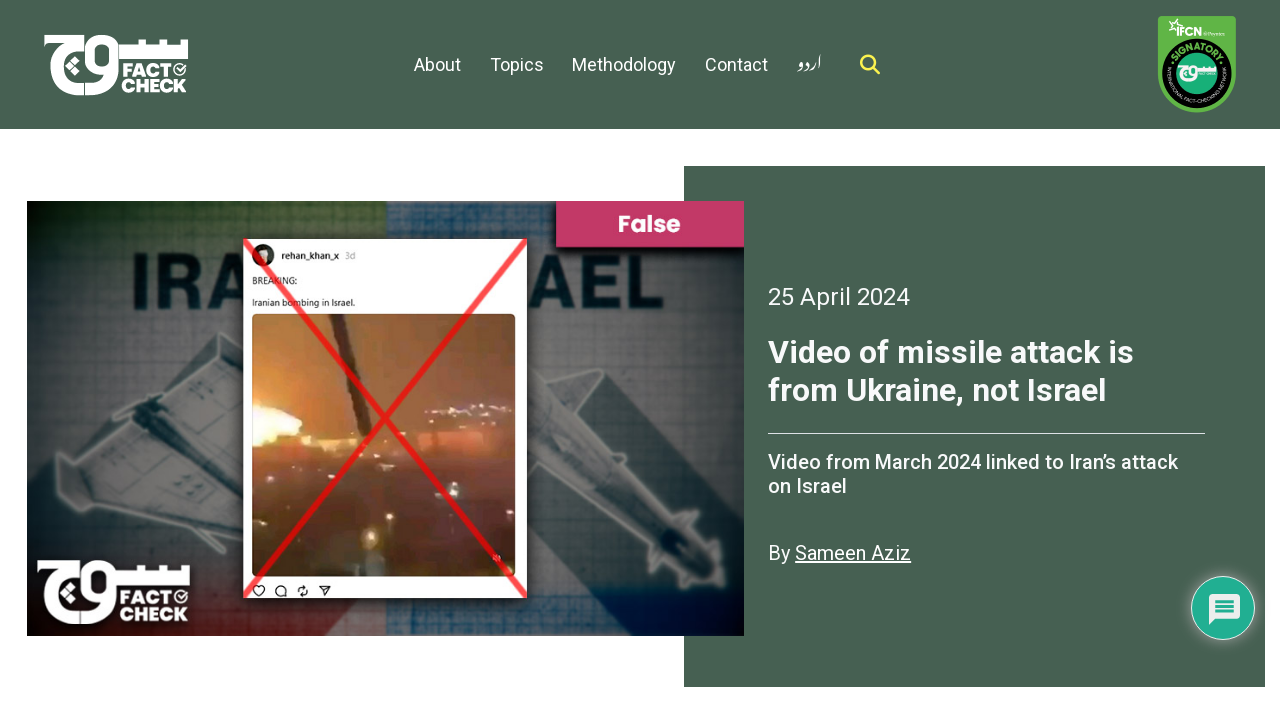

--- FILE ---
content_type: text/html; charset=UTF-8
request_url: https://www.sochfactcheck.com/video-of-missile-attack-is-from-ukraine-not-israel/
body_size: 22288
content:
<!doctype html>
<html lang="en-GB" >
<head>
	<meta charset="UTF-8" />
	<meta name="viewport" content="width=device-width, initial-scale=1" />
	<link rel="preconnect" href="https://fonts.googleapis.com">
    <link rel="preconnect" href="https://fonts.gstatic.com" crossorigin>
    <link href="https://fonts.googleapis.com/css2?family=Roboto:wght@400;500;700&display=swap" rel="stylesheet">
    <link href="https://fonts.googleapis.com/css2?family=Noto+Nastaliq+Urdu:wght@400..700&display=swap" rel="stylesheet">
    <link href="https://fonts.googleapis.com/css2?family=Bebas+Neue&display=swap" rel="stylesheet">
        
	<meta name='robots' content='index, follow, max-image-preview:large, max-snippet:-1, max-video-preview:-1' />
	<style>img:is([sizes="auto" i], [sizes^="auto," i]) { contain-intrinsic-size: 3000px 1500px }</style>
	
	<!-- This site is optimized with the Yoast SEO plugin v26.6 - https://yoast.com/wordpress/plugins/seo/ -->
	<title>Video of missile attack is from Ukraine, not Israel - Soch Fact Check</title>
	<meta name="description" content="The video has nothing to do with Iran’s retaliatory attack on Israel. It is from March 2024 and shows a Ukrainian attack on two Russian vessels amid the ongoing war." />
	<link rel="canonical" href="https://www.sochfactcheck.com/video-of-missile-attack-is-from-ukraine-not-israel/" />
	<meta property="og:locale" content="en_GB" />
	<meta property="og:type" content="article" />
	<meta property="og:title" content="Video of missile attack is from Ukraine, not Israel - Soch Fact Check" />
	<meta property="og:description" content="The video has nothing to do with Iran’s retaliatory attack on Israel. It is from March 2024 and shows a Ukrainian attack on two Russian vessels amid the ongoing war." />
	<meta property="og:url" content="https://www.sochfactcheck.com/video-of-missile-attack-is-from-ukraine-not-israel/" />
	<meta property="og:site_name" content="Soch Fact Check" />
	<meta property="article:published_time" content="2024-04-25T10:46:30+00:00" />
	<meta property="article:modified_time" content="2024-04-26T07:23:01+00:00" />
	<meta property="og:image" content="https://www.sochfactcheck.com/wp-content/uploads/2024/04/threads-ukraine.jpg" />
	<meta property="og:image:width" content="832" />
	<meta property="og:image:height" content="505" />
	<meta property="og:image:type" content="image/jpeg" />
	<meta name="author" content="Sameen Aziz" />
	<meta name="twitter:card" content="summary_large_image" />
	<meta name="twitter:creator" content="@SameenAziz15" />
	<meta name="twitter:site" content="@SochFactCheck" />
	<meta name="twitter:label1" content="Written by" />
	<meta name="twitter:data1" content="Sameen Aziz" />
	<meta name="twitter:label2" content="Estimated reading time" />
	<meta name="twitter:data2" content="3 minutes" />
	<script type="application/ld+json" class="yoast-schema-graph">{"@context":"https://schema.org","@graph":[{"@type":"WebPage","@id":"https://www.sochfactcheck.com/video-of-missile-attack-is-from-ukraine-not-israel/","url":"https://www.sochfactcheck.com/video-of-missile-attack-is-from-ukraine-not-israel/","name":"Video of missile attack is from Ukraine, not Israel - Soch Fact Check","isPartOf":{"@id":"https://www.sochfactcheck.com/#website"},"primaryImageOfPage":{"@id":"https://www.sochfactcheck.com/video-of-missile-attack-is-from-ukraine-not-israel/#primaryimage"},"image":{"@id":"https://www.sochfactcheck.com/video-of-missile-attack-is-from-ukraine-not-israel/#primaryimage"},"thumbnailUrl":"https://www.sochfactcheck.com/wp-content/uploads/2024/04/threads-ukraine.jpg","datePublished":"2024-04-25T10:46:30+00:00","dateModified":"2024-04-26T07:23:01+00:00","author":{"@id":"https://www.sochfactcheck.com/#/schema/person/08f4fc7f14cc1d258335241c7b8ac820"},"description":"The video has nothing to do with Iran’s retaliatory attack on Israel. It is from March 2024 and shows a Ukrainian attack on two Russian vessels amid the ongoing war.","inLanguage":"en-GB","potentialAction":[{"@type":"ReadAction","target":["https://www.sochfactcheck.com/video-of-missile-attack-is-from-ukraine-not-israel/"]}]},{"@type":"ImageObject","inLanguage":"en-GB","@id":"https://www.sochfactcheck.com/video-of-missile-attack-is-from-ukraine-not-israel/#primaryimage","url":"https://www.sochfactcheck.com/wp-content/uploads/2024/04/threads-ukraine.jpg","contentUrl":"https://www.sochfactcheck.com/wp-content/uploads/2024/04/threads-ukraine.jpg","width":832,"height":505},{"@type":"WebSite","@id":"https://www.sochfactcheck.com/#website","url":"https://www.sochfactcheck.com/","name":"Soch Fact Check","description":"سوچو پھر بولو","potentialAction":[{"@type":"SearchAction","target":{"@type":"EntryPoint","urlTemplate":"https://www.sochfactcheck.com/?s={search_term_string}"},"query-input":{"@type":"PropertyValueSpecification","valueRequired":true,"valueName":"search_term_string"}}],"inLanguage":"en-GB"},{"@type":"Person","@id":"https://www.sochfactcheck.com/#/schema/person/08f4fc7f14cc1d258335241c7b8ac820","name":"Sameen Aziz","image":{"@type":"ImageObject","inLanguage":"en-GB","@id":"https://www.sochfactcheck.com/#/schema/person/image/5d50bd87d20893f21d74b57ae55e945a","url":"https://secure.gravatar.com/avatar/573144e0a91b1ae2ab65e921cc8c49dce1b644422da1c51fc54e783b15773a9d?s=96&d=mm&r=g","contentUrl":"https://secure.gravatar.com/avatar/573144e0a91b1ae2ab65e921cc8c49dce1b644422da1c51fc54e783b15773a9d?s=96&d=mm&r=g","caption":"Sameen Aziz"},"description":"Sameen Aziz is a senior fact-checker at Soch Fact Check. She is also part of the training network by the Asian American Journalists Association (AAJA-Asia) and Google News Initiative for digital investigations and media literacy program, providing trainings to students and journalists in Pakistan. Her work has been featured in Forbes, Salzburg Global, and Lok Sujag. Sameen holds a master's degree in media and communication studies from International Islamic University, Islamabad, with research on media framing and misinformation around COVID-19, and a bachelor's degree in mass communication from G.C. University, Faisalabad.","sameAs":["https://www.instagram.com/sameeenaziz/","https://www.linkedin.com/in/sameen-aziz/","https://x.com/SameenAziz15"],"url":"https://www.sochfactcheck.com/author/sameen/"}]}</script>
	<!-- / Yoast SEO plugin. -->


<link rel='dns-prefetch' href='//www.google.com' />
<link rel='dns-prefetch' href='//cdnjs.cloudflare.com' />
<link rel="alternate" type="application/rss+xml" title="Soch Fact Check &raquo; Video of missile attack is from Ukraine, not Israel Comments Feed" href="https://www.sochfactcheck.com/video-of-missile-attack-is-from-ukraine-not-israel/feed/" />
<style id='co-authors-plus-coauthors-style-inline-css' type='text/css'>
.wp-block-co-authors-plus-coauthors.is-layout-flow [class*=wp-block-co-authors-plus]{display:inline}

</style>
<style id='co-authors-plus-avatar-style-inline-css' type='text/css'>
.wp-block-co-authors-plus-avatar :where(img){height:auto;max-width:100%;vertical-align:bottom}.wp-block-co-authors-plus-coauthors.is-layout-flow .wp-block-co-authors-plus-avatar :where(img){vertical-align:middle}.wp-block-co-authors-plus-avatar:is(.alignleft,.alignright){display:table}.wp-block-co-authors-plus-avatar.aligncenter{display:table;margin-inline:auto}

</style>
<style id='co-authors-plus-image-style-inline-css' type='text/css'>
.wp-block-co-authors-plus-image{margin-bottom:0}.wp-block-co-authors-plus-image :where(img){height:auto;max-width:100%;vertical-align:bottom}.wp-block-co-authors-plus-coauthors.is-layout-flow .wp-block-co-authors-plus-image :where(img){vertical-align:middle}.wp-block-co-authors-plus-image:is(.alignfull,.alignwide) :where(img){width:100%}.wp-block-co-authors-plus-image:is(.alignleft,.alignright){display:table}.wp-block-co-authors-plus-image.aligncenter{display:table;margin-inline:auto}

</style>
<link rel='stylesheet' id='bootstrap-css-css' href='https://cdnjs.cloudflare.com/ajax/libs/bootstrap/5.3.3/css/bootstrap.min.css?ver=6.8.3' type='text/css' media='all' />
<link rel='stylesheet' id='font-awesome-css' href='https://cdnjs.cloudflare.com/ajax/libs/font-awesome/6.4.2/css/all.min.css?ver=6.8.3' type='text/css' media='all' />
<link rel='stylesheet' id='theme-style-css' href='https://www.sochfactcheck.com/wp-content/themes/custom-theme/style.css?ver=6.8.3' type='text/css' media='all' />
<link rel='stylesheet' id='blog-detail-styles-css' href='https://www.sochfactcheck.com/wp-content/themes/custom-theme/assets/css/blog-detail.css?v=1.2&#038;ver=6.8.3' type='text/css' media='all' />
<link rel='stylesheet' id='wpdiscuz-frontend-css-css' href='https://www.sochfactcheck.com/wp-content/plugins/wpdiscuz/themes/default/style.css?ver=7.6.42' type='text/css' media='all' />
<style id='wpdiscuz-frontend-css-inline-css' type='text/css'>
 #wpdcom .wpd-blog-administrator .wpd-comment-label{color:#ffffff;background-color:#00B38F;border:none}#wpdcom .wpd-blog-administrator .wpd-comment-author, #wpdcom .wpd-blog-administrator .wpd-comment-author a{color:#00B38F}#wpdcom.wpd-layout-1 .wpd-comment .wpd-blog-administrator .wpd-avatar img{border-color:#00B38F}#wpdcom.wpd-layout-2 .wpd-comment.wpd-reply .wpd-comment-wrap.wpd-blog-administrator{border-left:3px solid #00B38F}#wpdcom.wpd-layout-2 .wpd-comment .wpd-blog-administrator .wpd-avatar img{border-bottom-color:#00B38F}#wpdcom.wpd-layout-3 .wpd-blog-administrator .wpd-comment-subheader{border-top:1px dashed #00B38F}#wpdcom.wpd-layout-3 .wpd-reply .wpd-blog-administrator .wpd-comment-right{border-left:1px solid #00B38F}#wpdcom .wpd-blog-editor .wpd-comment-label{color:#ffffff;background-color:#00B38F;border:none}#wpdcom .wpd-blog-editor .wpd-comment-author, #wpdcom .wpd-blog-editor .wpd-comment-author a{color:#00B38F}#wpdcom.wpd-layout-1 .wpd-comment .wpd-blog-editor .wpd-avatar img{border-color:#00B38F}#wpdcom.wpd-layout-2 .wpd-comment.wpd-reply .wpd-comment-wrap.wpd-blog-editor{border-left:3px solid #00B38F}#wpdcom.wpd-layout-2 .wpd-comment .wpd-blog-editor .wpd-avatar img{border-bottom-color:#00B38F}#wpdcom.wpd-layout-3 .wpd-blog-editor .wpd-comment-subheader{border-top:1px dashed #00B38F}#wpdcom.wpd-layout-3 .wpd-reply .wpd-blog-editor .wpd-comment-right{border-left:1px solid #00B38F}#wpdcom .wpd-blog-author .wpd-comment-label{color:#ffffff;background-color:#00B38F;border:none}#wpdcom .wpd-blog-author .wpd-comment-author, #wpdcom .wpd-blog-author .wpd-comment-author a{color:#00B38F}#wpdcom.wpd-layout-1 .wpd-comment .wpd-blog-author .wpd-avatar img{border-color:#00B38F}#wpdcom.wpd-layout-2 .wpd-comment .wpd-blog-author .wpd-avatar img{border-bottom-color:#00B38F}#wpdcom.wpd-layout-3 .wpd-blog-author .wpd-comment-subheader{border-top:1px dashed #00B38F}#wpdcom.wpd-layout-3 .wpd-reply .wpd-blog-author .wpd-comment-right{border-left:1px solid #00B38F}#wpdcom .wpd-blog-contributor .wpd-comment-label{color:#ffffff;background-color:#00B38F;border:none}#wpdcom .wpd-blog-contributor .wpd-comment-author, #wpdcom .wpd-blog-contributor .wpd-comment-author a{color:#00B38F}#wpdcom.wpd-layout-1 .wpd-comment .wpd-blog-contributor .wpd-avatar img{border-color:#00B38F}#wpdcom.wpd-layout-2 .wpd-comment .wpd-blog-contributor .wpd-avatar img{border-bottom-color:#00B38F}#wpdcom.wpd-layout-3 .wpd-blog-contributor .wpd-comment-subheader{border-top:1px dashed #00B38F}#wpdcom.wpd-layout-3 .wpd-reply .wpd-blog-contributor .wpd-comment-right{border-left:1px solid #00B38F}#wpdcom .wpd-blog-subscriber .wpd-comment-label{color:#ffffff;background-color:#00B38F;border:none}#wpdcom .wpd-blog-subscriber .wpd-comment-author, #wpdcom .wpd-blog-subscriber .wpd-comment-author a{color:#00B38F}#wpdcom.wpd-layout-2 .wpd-comment .wpd-blog-subscriber .wpd-avatar img{border-bottom-color:#00B38F}#wpdcom.wpd-layout-3 .wpd-blog-subscriber .wpd-comment-subheader{border-top:1px dashed #00B38F}#wpdcom .wpd-blog-wpseo_manager .wpd-comment-label{color:#ffffff;background-color:#00B38F;border:none}#wpdcom .wpd-blog-wpseo_manager .wpd-comment-author, #wpdcom .wpd-blog-wpseo_manager .wpd-comment-author a{color:#00B38F}#wpdcom.wpd-layout-1 .wpd-comment .wpd-blog-wpseo_manager .wpd-avatar img{border-color:#00B38F}#wpdcom.wpd-layout-2 .wpd-comment .wpd-blog-wpseo_manager .wpd-avatar img{border-bottom-color:#00B38F}#wpdcom.wpd-layout-3 .wpd-blog-wpseo_manager .wpd-comment-subheader{border-top:1px dashed #00B38F}#wpdcom.wpd-layout-3 .wpd-reply .wpd-blog-wpseo_manager .wpd-comment-right{border-left:1px solid #00B38F}#wpdcom .wpd-blog-wpseo_editor .wpd-comment-label{color:#ffffff;background-color:#00B38F;border:none}#wpdcom .wpd-blog-wpseo_editor .wpd-comment-author, #wpdcom .wpd-blog-wpseo_editor .wpd-comment-author a{color:#00B38F}#wpdcom.wpd-layout-1 .wpd-comment .wpd-blog-wpseo_editor .wpd-avatar img{border-color:#00B38F}#wpdcom.wpd-layout-2 .wpd-comment .wpd-blog-wpseo_editor .wpd-avatar img{border-bottom-color:#00B38F}#wpdcom.wpd-layout-3 .wpd-blog-wpseo_editor .wpd-comment-subheader{border-top:1px dashed #00B38F}#wpdcom.wpd-layout-3 .wpd-reply .wpd-blog-wpseo_editor .wpd-comment-right{border-left:1px solid #00B38F}#wpdcom .wpd-blog-post_author .wpd-comment-label{color:#ffffff;background-color:#00B38F;border:none}#wpdcom .wpd-blog-post_author .wpd-comment-author, #wpdcom .wpd-blog-post_author .wpd-comment-author a{color:#00B38F}#wpdcom .wpd-blog-post_author .wpd-avatar img{border-color:#00B38F}#wpdcom.wpd-layout-1 .wpd-comment .wpd-blog-post_author .wpd-avatar img{border-color:#00B38F}#wpdcom.wpd-layout-2 .wpd-comment.wpd-reply .wpd-comment-wrap.wpd-blog-post_author{border-left:3px solid #00B38F}#wpdcom.wpd-layout-2 .wpd-comment .wpd-blog-post_author .wpd-avatar img{border-bottom-color:#00B38F}#wpdcom.wpd-layout-3 .wpd-blog-post_author .wpd-comment-subheader{border-top:1px dashed #00B38F}#wpdcom.wpd-layout-3 .wpd-reply .wpd-blog-post_author .wpd-comment-right{border-left:1px solid #00B38F}#wpdcom .wpd-blog-guest .wpd-comment-label{color:#ffffff;background-color:#00B38F;border:none}#wpdcom .wpd-blog-guest .wpd-comment-author, #wpdcom .wpd-blog-guest .wpd-comment-author a{color:#00B38F}#wpdcom.wpd-layout-3 .wpd-blog-guest .wpd-comment-subheader{border-top:1px dashed #00B38F}#comments, #respond, .comments-area, #wpdcom{}#wpdcom .ql-editor > *{color:#777777}#wpdcom .ql-editor::before{}#wpdcom .ql-toolbar{border:1px solid #DDDDDD;border-top:none}#wpdcom .ql-container{border:1px solid #DDDDDD;border-bottom:none}#wpdcom .wpd-form-row .wpdiscuz-item input[type="text"], #wpdcom .wpd-form-row .wpdiscuz-item input[type="email"], #wpdcom .wpd-form-row .wpdiscuz-item input[type="url"], #wpdcom .wpd-form-row .wpdiscuz-item input[type="color"], #wpdcom .wpd-form-row .wpdiscuz-item input[type="date"], #wpdcom .wpd-form-row .wpdiscuz-item input[type="datetime"], #wpdcom .wpd-form-row .wpdiscuz-item input[type="datetime-local"], #wpdcom .wpd-form-row .wpdiscuz-item input[type="month"], #wpdcom .wpd-form-row .wpdiscuz-item input[type="number"], #wpdcom .wpd-form-row .wpdiscuz-item input[type="time"], #wpdcom textarea, #wpdcom select{border:1px solid #DDDDDD;color:#777777}#wpdcom .wpd-form-row .wpdiscuz-item textarea{border:1px solid #DDDDDD}#wpdcom input::placeholder, #wpdcom textarea::placeholder, #wpdcom input::-moz-placeholder, #wpdcom textarea::-webkit-input-placeholder{}#wpdcom .wpd-comment-text{color:#777777}#wpdcom .wpd-thread-head .wpd-thread-info{border-bottom:2px solid #00B38F}#wpdcom .wpd-thread-head .wpd-thread-info.wpd-reviews-tab svg{fill:#00B38F}#wpdcom .wpd-thread-head .wpdiscuz-user-settings{border-bottom:2px solid #00B38F}#wpdcom .wpd-thread-head .wpdiscuz-user-settings:hover{color:#00B38F}#wpdcom .wpd-comment .wpd-follow-link:hover{color:#00B38F}#wpdcom .wpd-comment-status .wpd-sticky{color:#00B38F}#wpdcom .wpd-thread-filter .wpdf-active{color:#00B38F;border-bottom-color:#00B38F}#wpdcom .wpd-comment-info-bar{border:1px dashed #33c3a6;background:#e6f8f4}#wpdcom .wpd-comment-info-bar .wpd-current-view i{color:#00B38F}#wpdcom .wpd-filter-view-all:hover{background:#00B38F}#wpdcom .wpdiscuz-item .wpdiscuz-rating > label{color:#DDDDDD}#wpdcom .wpdiscuz-item .wpdiscuz-rating:not(:checked) > label:hover, .wpdiscuz-rating:not(:checked) > label:hover ~ label{}#wpdcom .wpdiscuz-item .wpdiscuz-rating > input ~ label:hover, #wpdcom .wpdiscuz-item .wpdiscuz-rating > input:not(:checked) ~ label:hover ~ label, #wpdcom .wpdiscuz-item .wpdiscuz-rating > input:not(:checked) ~ label:hover ~ label{color:#FFED85}#wpdcom .wpdiscuz-item .wpdiscuz-rating > input:checked ~ label:hover, #wpdcom .wpdiscuz-item .wpdiscuz-rating > input:checked ~ label:hover, #wpdcom .wpdiscuz-item .wpdiscuz-rating > label:hover ~ input:checked ~ label, #wpdcom .wpdiscuz-item .wpdiscuz-rating > input:checked + label:hover ~ label, #wpdcom .wpdiscuz-item .wpdiscuz-rating > input:checked ~ label:hover ~ label, .wpd-custom-field .wcf-active-star, #wpdcom .wpdiscuz-item .wpdiscuz-rating > input:checked ~ label{color:#FFD700}#wpd-post-rating .wpd-rating-wrap .wpd-rating-stars svg .wpd-star{fill:#DDDDDD}#wpd-post-rating .wpd-rating-wrap .wpd-rating-stars svg .wpd-active{fill:#FFD700}#wpd-post-rating .wpd-rating-wrap .wpd-rate-starts svg .wpd-star{fill:#DDDDDD}#wpd-post-rating .wpd-rating-wrap .wpd-rate-starts:hover svg .wpd-star{fill:#FFED85}#wpd-post-rating.wpd-not-rated .wpd-rating-wrap .wpd-rate-starts svg:hover ~ svg .wpd-star{fill:#DDDDDD}.wpdiscuz-post-rating-wrap .wpd-rating .wpd-rating-wrap .wpd-rating-stars svg .wpd-star{fill:#DDDDDD}.wpdiscuz-post-rating-wrap .wpd-rating .wpd-rating-wrap .wpd-rating-stars svg .wpd-active{fill:#FFD700}#wpdcom .wpd-comment .wpd-follow-active{color:#ff7a00}#wpdcom .page-numbers{color:#555;border:#555 1px solid}#wpdcom span.current{background:#555}#wpdcom.wpd-layout-1 .wpd-new-loaded-comment > .wpd-comment-wrap > .wpd-comment-right{background:#FFFAD6}#wpdcom.wpd-layout-2 .wpd-new-loaded-comment.wpd-comment > .wpd-comment-wrap > .wpd-comment-right{background:#FFFAD6}#wpdcom.wpd-layout-2 .wpd-new-loaded-comment.wpd-comment.wpd-reply > .wpd-comment-wrap > .wpd-comment-right{background:transparent}#wpdcom.wpd-layout-2 .wpd-new-loaded-comment.wpd-comment.wpd-reply > .wpd-comment-wrap{background:#FFFAD6}#wpdcom.wpd-layout-3 .wpd-new-loaded-comment.wpd-comment > .wpd-comment-wrap > .wpd-comment-right{background:#FFFAD6}#wpdcom .wpd-follow:hover i, #wpdcom .wpd-unfollow:hover i, #wpdcom .wpd-comment .wpd-follow-active:hover i{color:#00B38F}#wpdcom .wpdiscuz-readmore{cursor:pointer;color:#00B38F}.wpd-custom-field .wcf-pasiv-star, #wpcomm .wpdiscuz-item .wpdiscuz-rating > label{color:#DDDDDD}.wpd-wrapper .wpd-list-item.wpd-active{border-top:3px solid #00B38F}#wpdcom.wpd-layout-2 .wpd-comment.wpd-reply.wpd-unapproved-comment .wpd-comment-wrap{border-left:3px solid #FFFAD6}#wpdcom.wpd-layout-3 .wpd-comment.wpd-reply.wpd-unapproved-comment .wpd-comment-right{border-left:1px solid #FFFAD6}#wpdcom .wpd-prim-button{background-color:#07B290;color:#FFFFFF}#wpdcom .wpd_label__check i.wpdicon-on{color:#07B290;border:1px solid #83d9c8}#wpd-bubble-wrapper #wpd-bubble-all-comments-count{color:#1DB99A}#wpd-bubble-wrapper > div{background-color:#1DB99A}#wpd-bubble-wrapper > #wpd-bubble #wpd-bubble-add-message{background-color:#1DB99A}#wpd-bubble-wrapper > #wpd-bubble #wpd-bubble-add-message::before{border-left-color:#1DB99A;border-right-color:#1DB99A}#wpd-bubble-wrapper.wpd-right-corner > #wpd-bubble #wpd-bubble-add-message::before{border-left-color:#1DB99A;border-right-color:#1DB99A}.wpd-inline-icon-wrapper path.wpd-inline-icon-first{fill:#1DB99A}.wpd-inline-icon-count{background-color:#1DB99A}.wpd-inline-icon-count::before{border-right-color:#1DB99A}.wpd-inline-form-wrapper::before{border-bottom-color:#1DB99A}.wpd-inline-form-question{background-color:#1DB99A}.wpd-inline-form{background-color:#1DB99A}.wpd-last-inline-comments-wrapper{border-color:#1DB99A}.wpd-last-inline-comments-wrapper::before{border-bottom-color:#1DB99A}.wpd-last-inline-comments-wrapper .wpd-view-all-inline-comments{background:#1DB99A}.wpd-last-inline-comments-wrapper .wpd-view-all-inline-comments:hover,.wpd-last-inline-comments-wrapper .wpd-view-all-inline-comments:active,.wpd-last-inline-comments-wrapper .wpd-view-all-inline-comments:focus{background-color:#1DB99A}#wpdcom .ql-snow .ql-tooltip[data-mode="link"]::before{content:"Enter link:"}#wpdcom .ql-snow .ql-tooltip.ql-editing a.ql-action::after{content:"Save"}.comments-area{width:auto}
</style>
<link rel='stylesheet' id='wpdiscuz-fa-css' href='https://www.sochfactcheck.com/wp-content/plugins/wpdiscuz/assets/third-party/font-awesome-5.13.0/css/fa.min.css?ver=7.6.42' type='text/css' media='all' />
<link rel='stylesheet' id='wpdiscuz-combo-css-css' href='https://www.sochfactcheck.com/wp-content/plugins/wpdiscuz/assets/css/wpdiscuz-combo.min.css?ver=6.8.3' type='text/css' media='all' />
<script type="text/javascript" src="https://www.sochfactcheck.com/wp-includes/js/jquery/jquery.min.js?ver=3.7.1" id="jquery-core-js"></script>
<link rel="https://api.w.org/" href="https://www.sochfactcheck.com/wp-json/" /><link rel="alternate" title="JSON" type="application/json" href="https://www.sochfactcheck.com/wp-json/wp/v2/posts/11430" /><link rel="EditURI" type="application/rsd+xml" title="RSD" href="https://www.sochfactcheck.com/xmlrpc.php?rsd" />
<meta name="generator" content="WordPress 6.8.3" />
<link rel='shortlink' href='https://www.sochfactcheck.com/?p=11430' />
<link rel="alternate" title="oEmbed (JSON)" type="application/json+oembed" href="https://www.sochfactcheck.com/wp-json/oembed/1.0/embed?url=https%3A%2F%2Fwww.sochfactcheck.com%2Fvideo-of-missile-attack-is-from-ukraine-not-israel%2F" />
<link rel="alternate" title="oEmbed (XML)" type="text/xml+oembed" href="https://www.sochfactcheck.com/wp-json/oembed/1.0/embed?url=https%3A%2F%2Fwww.sochfactcheck.com%2Fvideo-of-missile-attack-is-from-ukraine-not-israel%2F&#038;format=xml" />
<script type="text/javascript">var ajaxurl = "https://www.sochfactcheck.com/wp-admin/admin-ajax.php";</script><style type="text/css">.recentcomments a{display:inline !important;padding:0 !important;margin:0 !important;}</style><style type="text/css">.saboxplugin-wrap{-webkit-box-sizing:border-box;-moz-box-sizing:border-box;-ms-box-sizing:border-box;box-sizing:border-box;border:1px solid #eee;width:100%;clear:both;display:block;overflow:hidden;word-wrap:break-word;position:relative}.saboxplugin-wrap .saboxplugin-gravatar{float:left;padding:0 20px 20px 20px}.saboxplugin-wrap .saboxplugin-gravatar img{max-width:100px;height:auto;border-radius:0;}.saboxplugin-wrap .saboxplugin-authorname{font-size:18px;line-height:1;margin:20px 0 0 20px;display:block}.saboxplugin-wrap .saboxplugin-authorname a{text-decoration:none}.saboxplugin-wrap .saboxplugin-authorname a:focus{outline:0}.saboxplugin-wrap .saboxplugin-desc{display:block;margin:5px 20px}.saboxplugin-wrap .saboxplugin-desc a{text-decoration:underline}.saboxplugin-wrap .saboxplugin-desc p{margin:5px 0 12px}.saboxplugin-wrap .saboxplugin-web{margin:0 20px 15px;text-align:left}.saboxplugin-wrap .sab-web-position{text-align:right}.saboxplugin-wrap .saboxplugin-web a{color:#ccc;text-decoration:none}.saboxplugin-wrap .saboxplugin-socials{position:relative;display:block;background:#fcfcfc;padding:5px;border-top:1px solid #eee}.saboxplugin-wrap .saboxplugin-socials a svg{width:20px;height:20px}.saboxplugin-wrap .saboxplugin-socials a svg .st2{fill:#fff; transform-origin:center center;}.saboxplugin-wrap .saboxplugin-socials a svg .st1{fill:rgba(0,0,0,.3)}.saboxplugin-wrap .saboxplugin-socials a:hover{opacity:.8;-webkit-transition:opacity .4s;-moz-transition:opacity .4s;-o-transition:opacity .4s;transition:opacity .4s;box-shadow:none!important;-webkit-box-shadow:none!important}.saboxplugin-wrap .saboxplugin-socials .saboxplugin-icon-color{box-shadow:none;padding:0;border:0;-webkit-transition:opacity .4s;-moz-transition:opacity .4s;-o-transition:opacity .4s;transition:opacity .4s;display:inline-block;color:#fff;font-size:0;text-decoration:inherit;margin:5px;-webkit-border-radius:0;-moz-border-radius:0;-ms-border-radius:0;-o-border-radius:0;border-radius:0;overflow:hidden}.saboxplugin-wrap .saboxplugin-socials .saboxplugin-icon-grey{text-decoration:inherit;box-shadow:none;position:relative;display:-moz-inline-stack;display:inline-block;vertical-align:middle;zoom:1;margin:10px 5px;color:#444;fill:#444}.clearfix:after,.clearfix:before{content:' ';display:table;line-height:0;clear:both}.ie7 .clearfix{zoom:1}.saboxplugin-socials.sabox-colored .saboxplugin-icon-color .sab-twitch{border-color:#38245c}.saboxplugin-socials.sabox-colored .saboxplugin-icon-color .sab-behance{border-color:#003eb0}.saboxplugin-socials.sabox-colored .saboxplugin-icon-color .sab-deviantart{border-color:#036824}.saboxplugin-socials.sabox-colored .saboxplugin-icon-color .sab-digg{border-color:#00327c}.saboxplugin-socials.sabox-colored .saboxplugin-icon-color .sab-dribbble{border-color:#ba1655}.saboxplugin-socials.sabox-colored .saboxplugin-icon-color .sab-facebook{border-color:#1e2e4f}.saboxplugin-socials.sabox-colored .saboxplugin-icon-color .sab-flickr{border-color:#003576}.saboxplugin-socials.sabox-colored .saboxplugin-icon-color .sab-github{border-color:#264874}.saboxplugin-socials.sabox-colored .saboxplugin-icon-color .sab-google{border-color:#0b51c5}.saboxplugin-socials.sabox-colored .saboxplugin-icon-color .sab-html5{border-color:#902e13}.saboxplugin-socials.sabox-colored .saboxplugin-icon-color .sab-instagram{border-color:#1630aa}.saboxplugin-socials.sabox-colored .saboxplugin-icon-color .sab-linkedin{border-color:#00344f}.saboxplugin-socials.sabox-colored .saboxplugin-icon-color .sab-pinterest{border-color:#5b040e}.saboxplugin-socials.sabox-colored .saboxplugin-icon-color .sab-reddit{border-color:#992900}.saboxplugin-socials.sabox-colored .saboxplugin-icon-color .sab-rss{border-color:#a43b0a}.saboxplugin-socials.sabox-colored .saboxplugin-icon-color .sab-sharethis{border-color:#5d8420}.saboxplugin-socials.sabox-colored .saboxplugin-icon-color .sab-soundcloud{border-color:#995200}.saboxplugin-socials.sabox-colored .saboxplugin-icon-color .sab-spotify{border-color:#0f612c}.saboxplugin-socials.sabox-colored .saboxplugin-icon-color .sab-stackoverflow{border-color:#a95009}.saboxplugin-socials.sabox-colored .saboxplugin-icon-color .sab-steam{border-color:#006388}.saboxplugin-socials.sabox-colored .saboxplugin-icon-color .sab-user_email{border-color:#b84e05}.saboxplugin-socials.sabox-colored .saboxplugin-icon-color .sab-tumblr{border-color:#10151b}.saboxplugin-socials.sabox-colored .saboxplugin-icon-color .sab-twitter{border-color:#0967a0}.saboxplugin-socials.sabox-colored .saboxplugin-icon-color .sab-vimeo{border-color:#0d7091}.saboxplugin-socials.sabox-colored .saboxplugin-icon-color .sab-windows{border-color:#003f71}.saboxplugin-socials.sabox-colored .saboxplugin-icon-color .sab-whatsapp{border-color:#003f71}.saboxplugin-socials.sabox-colored .saboxplugin-icon-color .sab-wordpress{border-color:#0f3647}.saboxplugin-socials.sabox-colored .saboxplugin-icon-color .sab-yahoo{border-color:#14002d}.saboxplugin-socials.sabox-colored .saboxplugin-icon-color .sab-youtube{border-color:#900}.saboxplugin-socials.sabox-colored .saboxplugin-icon-color .sab-xing{border-color:#000202}.saboxplugin-socials.sabox-colored .saboxplugin-icon-color .sab-mixcloud{border-color:#2475a0}.saboxplugin-socials.sabox-colored .saboxplugin-icon-color .sab-vk{border-color:#243549}.saboxplugin-socials.sabox-colored .saboxplugin-icon-color .sab-medium{border-color:#00452c}.saboxplugin-socials.sabox-colored .saboxplugin-icon-color .sab-quora{border-color:#420e00}.saboxplugin-socials.sabox-colored .saboxplugin-icon-color .sab-meetup{border-color:#9b181c}.saboxplugin-socials.sabox-colored .saboxplugin-icon-color .sab-goodreads{border-color:#000}.saboxplugin-socials.sabox-colored .saboxplugin-icon-color .sab-snapchat{border-color:#999700}.saboxplugin-socials.sabox-colored .saboxplugin-icon-color .sab-500px{border-color:#00557f}.saboxplugin-socials.sabox-colored .saboxplugin-icon-color .sab-mastodont{border-color:#185886}.sabox-plus-item{margin-bottom:20px}@media screen and (max-width:480px){.saboxplugin-wrap{text-align:center}.saboxplugin-wrap .saboxplugin-gravatar{float:none;padding:20px 0;text-align:center;margin:0 auto;display:block}.saboxplugin-wrap .saboxplugin-gravatar img{float:none;display:inline-block;display:-moz-inline-stack;vertical-align:middle;zoom:1}.saboxplugin-wrap .saboxplugin-desc{margin:0 10px 20px;text-align:center}.saboxplugin-wrap .saboxplugin-authorname{text-align:center;margin:10px 0 20px}}body .saboxplugin-authorname a,body .saboxplugin-authorname a:hover{box-shadow:none;-webkit-box-shadow:none}a.sab-profile-edit{font-size:16px!important;line-height:1!important}.sab-edit-settings a,a.sab-profile-edit{color:#0073aa!important;box-shadow:none!important;-webkit-box-shadow:none!important}.sab-edit-settings{margin-right:15px;position:absolute;right:0;z-index:2;bottom:10px;line-height:20px}.sab-edit-settings i{margin-left:5px}.saboxplugin-socials{line-height:1!important}.rtl .saboxplugin-wrap .saboxplugin-gravatar{float:right}.rtl .saboxplugin-wrap .saboxplugin-authorname{display:flex;align-items:center}.rtl .saboxplugin-wrap .saboxplugin-authorname .sab-profile-edit{margin-right:10px}.rtl .sab-edit-settings{right:auto;left:0}img.sab-custom-avatar{max-width:75px;}.saboxplugin-wrap {margin-top:0px; margin-bottom:0px; padding: 0px 0px }.saboxplugin-wrap .saboxplugin-authorname {font-size:18px; line-height:25px;}.saboxplugin-wrap .saboxplugin-desc p, .saboxplugin-wrap .saboxplugin-desc {font-size:14px !important; line-height:21px !important;}.saboxplugin-wrap .saboxplugin-web {font-size:14px;}.saboxplugin-wrap .saboxplugin-socials a svg {width:18px;height:18px;}</style><link rel="icon" href="https://www.sochfactcheck.com/wp-content/uploads/2024/05/favicon.png" sizes="32x32" />
<link rel="icon" href="https://www.sochfactcheck.com/wp-content/uploads/2024/05/favicon.png" sizes="192x192" />
<link rel="apple-touch-icon" href="https://www.sochfactcheck.com/wp-content/uploads/2024/05/favicon.png" />
<meta name="msapplication-TileImage" content="https://www.sochfactcheck.com/wp-content/uploads/2024/05/favicon.png" />
		<!-- Google tag (gtag.js) -->
    <script async src="https://www.googletagmanager.com/gtag/js?id=G-2JT5Y6XZMX"></script>
    <script>
      window.dataLayer = window.dataLayer || [];
      function gtag(){dataLayer.push(arguments);}
      gtag('js', new Date());
    
      gtag('config', 'G-2JT5Y6XZMX');
    </script>
</head>

<body class="wp-singular post-template-default single single-post postid-11430 single-format-standard wp-theme-custom-theme">
<div id="page" class="site">
	
<header id="masthead" class="site-header has-title-and-tagline py-3">
	<div class="container container-lg">
		<div class="align-items-center mh-wrap row">
			<div class="col-6 col-md-2 order-2 order-md-1">
				<div class="logo-sec text-center text-md-start">
					<a href="https://www.sochfactcheck.com">
					<svg xmlns="http://www.w3.org/2000/svg" width="145" height="62" viewBox="0 0 145 62" fill="none">
						<g clip-path="url(#clip0_966_1643)">
						<path d="M144.21 5.56689V24.9651H75.0586L75.039 12.9834C75.039 12.9834 75.1464 11.8849 74.5215 10.4885H94.5447V5.56689H101.893V10.4885H115.486V5.56689H123.2V10.6349H136.573V5.56689H144.215H144.21Z" fill="white"/>
						<path d="M74.5224 35.3943V12.1779C74.5224 10.3421 72.0616 0.865112 57.4433 0.865112C42.8251 0.865112 40.9111 12.8419 40.9111 12.8419V26.7766C40.9111 29.3253 41.2041 33.2655 46.6432 37.5279C52.0823 41.7903 59.7918 40.6137 59.7918 40.6137C56.999 49.5047 47.1559 48.8407 47.1559 48.8407H40.9111V61.4034C75.9578 62.873 74.5224 35.3943 74.5224 35.3943ZM65.0112 27.0207C65.0112 27.0207 64.8647 32.5331 57.8828 32.5331C50.9008 32.5331 50.7543 27.1721 50.7543 27.1721V15.2685C50.7543 15.2685 51.4574 10.4934 57.7167 10.4934C63.9761 10.4934 65.0063 14.8291 65.0063 15.2685V27.0256L65.0112 27.0207Z" fill="white"/>
						<path d="M40.2515 0.865112V17.3973H34.5194C34.5194 17.3973 19.8279 16.9579 19.8279 32.5331C19.8279 48.1083 31.7315 48.9188 33.2011 48.9188H39.8853V61.4669C39.8853 61.4669 33.4941 61.9991 30.0421 60.9689C26.5902 59.9387 6.38634 58.1761 6.38634 30.5508C6.38634 21.1373 13.6613 11.7434 20.5652 9.09703H4.69211C4.69211 9.09703 1.02046 9.09703 0.873983 12.4025H0.209961V0.865112H40.2515Z" fill="white"/>
						<path d="M30.8474 22.2457L35.5492 26.7766L30.8474 31.2295L26.1455 26.7766L30.8474 22.2457Z" fill="white"/>
						<path d="M25.6286 27.5334L30.1108 31.9423L25.6286 36.3512L21 31.9423L25.6286 27.5334Z" fill="white"/>
						<path d="M30.8474 32.5282L35.5492 37.0103L30.8474 41.7122L26.1455 37.1226L30.8474 32.5282Z" fill="white"/>
						<path d="M79.3408 29.2911H88.7006V32.4355H83.4226V34.7937H87.6411V37.8453H83.4226V42.7181H79.3359V29.2911H79.3408Z" fill="white"/>
						<path d="M88.168 41.4144L92.4841 29.2911H97.6254L101.922 41.4144V42.7181H97.8158L97.2592 40.7016H92.8259L92.2693 42.7181H88.1631V41.4144H88.168ZM96.4194 37.5963L95.3062 33.5096H94.8082L93.6754 37.5963H96.4194Z" fill="white"/>
						<path d="M102.229 36.0046C102.229 31.8056 105.086 28.9445 109.153 28.9445C112.146 28.9445 114.465 30.4971 115.349 32.8016V34.2615H111.472C111.106 33.2069 110.261 32.5331 109.114 32.5331C107.424 32.5331 106.292 33.9149 106.292 36.0046C106.292 38.0943 107.444 39.4565 109.114 39.4565C110.266 39.4565 111.13 38.8023 111.472 37.7476H115.368V39.2075C114.485 41.5072 112.146 43.0647 109.153 43.0647C105.086 43.0647 102.229 40.2084 102.229 36.0046Z" fill="white"/>
						<path d="M119.807 32.6503H116.199V29.2911H127.366V32.6503H123.894V42.7229H119.807V32.6503Z" fill="white"/>
						<path d="M77.7393 51.6384C77.7393 47.4394 80.5955 44.5782 84.6627 44.5782C87.6556 44.5782 89.9748 46.1309 90.8586 48.4354V49.8953H86.9819C86.6157 48.8407 85.771 48.1669 84.6236 48.1669C82.9343 48.1669 81.8015 49.5486 81.8015 51.6384C81.8015 53.7281 82.9538 55.0903 84.6236 55.0903C85.7759 55.0903 86.6401 54.436 86.9819 53.3814H90.8781V54.8413C89.9944 57.141 87.6556 58.6985 84.6627 58.6985C80.5955 58.6985 77.7393 55.8422 77.7393 51.6384Z" fill="white"/>
						<path d="M100.57 53.4205H96.4831V58.3518H92.3965V44.9249H96.4831V49.6658H100.57V44.9249H104.656V58.3518H100.57V53.4205Z" fill="white"/>
						<path d="M106.248 44.9249H115.608V47.9765H110.33V50.0467H114.397V53.0787H110.33V55.2661H115.779V58.3567H106.243V44.9298L106.248 44.9249Z" fill="white"/>
						<path d="M115.843 51.6384C115.843 47.4394 118.699 44.5782 122.766 44.5782C125.759 44.5782 128.078 46.1309 128.962 48.4354V49.8953H125.085C124.719 48.8407 123.875 48.1669 122.727 48.1669C121.038 48.1669 119.905 49.5486 119.905 51.6384C119.905 53.7281 121.057 55.0903 122.727 55.0903C123.879 55.0903 124.744 54.436 125.085 53.3814H128.982V54.8413C128.098 57.141 125.759 58.6985 122.766 58.6985C118.699 58.6985 115.843 55.8422 115.843 51.6384Z" fill="white"/>
						<path d="M129.733 44.9249H133.742V49.9295H134.181L138.019 44.9249H141.549V46.1895L137.809 50.8132L141.876 57.0482V58.3518H137.926L135.182 53.9185H134.723L133.747 55.2026V58.347H129.738V44.92L129.733 44.9249Z" fill="white"/>
						<path d="M141.178 30.4629L142.623 31.9765L136.374 38.1626L132.272 34.3103L133.469 32.9872L136.325 35.3063L141.178 30.4629Z" fill="white"/>
						<path d="M140.392 34.7595C140.416 34.9597 140.436 35.1648 140.436 35.3747C140.436 38.0845 138.239 40.2865 135.524 40.2865C132.809 40.2865 130.612 38.0894 130.612 35.3747C130.612 32.6601 132.809 30.4629 135.524 30.4629C136.803 30.4629 137.96 30.9561 138.834 31.7519L139.577 30.5215C138.478 29.6036 137.067 29.0519 135.524 29.0519C132.033 29.0519 129.206 31.8837 129.206 35.3699C129.206 38.856 132.038 41.6878 135.524 41.6878C139.01 41.6878 141.842 38.856 141.842 35.3699C141.842 34.8474 141.774 34.3445 141.652 33.8612L140.387 34.7595H140.392Z" fill="white"/>
						</g>
						<defs>
						<clipPath id="clip0_966_1643">
						<rect width="144" height="60.7336" fill="white" transform="translate(0.209961 0.865112)"/>
						</clipPath>
						</defs>
					</svg>
					</a>
				</div>
			</div>
			<div class="align-items-center col-3 col-md-8 d-flex d-md-block justify-content-end order-3 order-md-2 menu-col">
				<div class="main-menu align-items-center d-flex justify-content-center menu-row">
					<div class="primary-menu-container"><ul id="left-menu-list" class="d-md-flex d-none list-unstyled mb-0 menu-wrapper gap-lg-2"><li id="menu-item-6178" class="about-dropdown menu-item menu-item-type-custom menu-item-object-custom menu-item-has-children menu-item-6178"><a href="#">About</a>
<ul class="sub-menu">
	<li id="menu-item-4714" class="menu-item menu-item-type-post_type menu-item-object-page menu-item-4714"><a href="https://www.sochfactcheck.com/about-us/">About Us</a></li>
	<li id="menu-item-82" class="menu-item menu-item-type-custom menu-item-object-custom menu-item-82"><a href="https://sochmedia.org/">Soch Media</a></li>
</ul>
</li>
<li id="menu-item-6162" class="categories-dropdown menu-item menu-item-type-custom menu-item-object-custom menu-item-has-children menu-item-6162"><a href="#">Topics</a>
<ul class="sub-menu">
	<li id="menu-item-6164" class="menu-item menu-item-type-taxonomy menu-item-object-category menu-item-6164"><a href="https://www.sochfactcheck.com/category/culture/">Culture</a></li>
	<li id="menu-item-6166" class="menu-item menu-item-type-taxonomy menu-item-object-category menu-item-6166"><a href="https://www.sochfactcheck.com/category/education/">Education</a></li>
	<li id="menu-item-6168" class="menu-item menu-item-type-taxonomy menu-item-object-category menu-item-6168"><a href="https://www.sochfactcheck.com/category/pakistan/">Pakistan</a></li>
	<li id="menu-item-6169" class="menu-item menu-item-type-taxonomy menu-item-object-category menu-item-6169"><a href="https://www.sochfactcheck.com/category/politics/">Politics</a></li>
	<li id="menu-item-6171" class="menu-item menu-item-type-taxonomy menu-item-object-category menu-item-6171"><a href="https://www.sochfactcheck.com/category/science/">Science</a></li>
	<li id="menu-item-6175" class="menu-item menu-item-type-taxonomy menu-item-object-category current-post-ancestor current-menu-parent current-post-parent menu-item-6175"><a href="https://www.sochfactcheck.com/category/world/">World</a></li>
</ul>
</li>
<li id="menu-item-6177" class="menu-item menu-item-type-post_type menu-item-object-page menu-item-6177"><a href="https://www.sochfactcheck.com/methodology/">Methodology</a></li>
<li id="menu-item-6176" class="menu-item menu-item-type-post_type menu-item-object-page menu-item-6176"><a href="https://www.sochfactcheck.com/submit/">Contact</a></li>
<li id="menu-item-11661" class="ur-text menu-item menu-item-type-taxonomy menu-item-object-category menu-item-11661"><a href="https://www.sochfactcheck.com/category/urdu/">اردو</a></li>
</ul></div>					<div class="ms-lg-3 me-3 me-md-0 search-btn">
						<button class="bg-transparent border-0 ms-2">
							<i class="fa-solid fa-magnifying-glass"></i> 
						</button>
					</div>
				</div>
					
				<div class="header-search position-absolute" style="display: none;">
				   
<form role="search" method="get" class="search-form" action="https://www.sochfactcheck.com/">
	<label>
		<span class="screen-reader-text">Search for:</span>
		<input type="text" class="search-field" placeholder="Search" value="" name="s" />
	</label>
	<button type="submit" class="search-submit d-none"><span class="screen-reader-text">Search</span></button>
</form>
<div class="hide-search">
	<button><i class="fa-solid fa-xmark"></i></button>
</div>
				</div>
				<div class="menu-wrap">
            		<div class="d-block d-md-none mobile-menu">
            			<div class="mm-btn">
            				<button class="mobile-menu-toggle">
            					<span></span>
            					<span></span>
            					<span></span>
            				</button>
            			</div>
            			<div class="mm-panel">
            				<div class="primary-menu-container"><ul id="left-menu-list" class="menu-wrapper"><li class="about-dropdown menu-item menu-item-type-custom menu-item-object-custom menu-item-has-children menu-item-6178"><a href="#">About</a>
<ul class="sub-menu">
	<li class="menu-item menu-item-type-post_type menu-item-object-page menu-item-4714"><a href="https://www.sochfactcheck.com/about-us/">About Us</a></li>
	<li class="menu-item menu-item-type-custom menu-item-object-custom menu-item-82"><a href="https://sochmedia.org/">Soch Media</a></li>
</ul>
</li>
<li class="categories-dropdown menu-item menu-item-type-custom menu-item-object-custom menu-item-has-children menu-item-6162"><a href="#">Topics</a>
<ul class="sub-menu">
	<li class="menu-item menu-item-type-taxonomy menu-item-object-category menu-item-6164"><a href="https://www.sochfactcheck.com/category/culture/">Culture</a></li>
	<li class="menu-item menu-item-type-taxonomy menu-item-object-category menu-item-6166"><a href="https://www.sochfactcheck.com/category/education/">Education</a></li>
	<li class="menu-item menu-item-type-taxonomy menu-item-object-category menu-item-6168"><a href="https://www.sochfactcheck.com/category/pakistan/">Pakistan</a></li>
	<li class="menu-item menu-item-type-taxonomy menu-item-object-category menu-item-6169"><a href="https://www.sochfactcheck.com/category/politics/">Politics</a></li>
	<li class="menu-item menu-item-type-taxonomy menu-item-object-category menu-item-6171"><a href="https://www.sochfactcheck.com/category/science/">Science</a></li>
	<li class="menu-item menu-item-type-taxonomy menu-item-object-category current-post-ancestor current-menu-parent current-post-parent menu-item-6175"><a href="https://www.sochfactcheck.com/category/world/">World</a></li>
</ul>
</li>
<li class="menu-item menu-item-type-post_type menu-item-object-page menu-item-6177"><a href="https://www.sochfactcheck.com/methodology/">Methodology</a></li>
<li class="menu-item menu-item-type-post_type menu-item-object-page menu-item-6176"><a href="https://www.sochfactcheck.com/submit/">Contact</a></li>
<li class="ur-text menu-item menu-item-type-taxonomy menu-item-object-category menu-item-11661"><a href="https://www.sochfactcheck.com/category/urdu/">اردو</a></li>
</ul></div>            			</div>
            		</div>
            	</div>
			</div>
			<div class="col-3 col-md-2 order-1 order-md-3">
				<div class="ifcn-badge text-md-end">
					<a href="https://ifcncodeofprinciples.poynter.org/profile/soch-videos" target="_blank">
						<img width="79" height="97" src="https://www.sochfactcheck.com/wp-content/themes/custom-theme/assets/images/ifcn-badge.png">
					</a>
				</div>
			</div>
		</div>
	</div>
	

</header><!-- #masthead -->
	<div id="content" class="site-content">
		<div id="primary" class="content-area">
			<main id="main" class="site-main">

<div class="entry-content mt-4 ">
            <div class="default-template">
            <section class="blog_detail_page_hero_section blog_detail_page_section mb-5 mt-md-5 pb-5 pt-md-4">
                <div class="container">
                    <div class="row">
                        <div class="col-12 col-md-7 h-100 pe-md-0 post_thumbnail">
                            <figure>
                                <img width="832" height="505" src="https://www.sochfactcheck.com/wp-content/uploads/2024/04/threads-ukraine.jpg" class="w-100 wp-post-image" alt="" decoding="async" fetchpriority="high" srcset="https://www.sochfactcheck.com/wp-content/uploads/2024/04/threads-ukraine.jpg 832w, https://www.sochfactcheck.com/wp-content/uploads/2024/04/threads-ukraine-300x182.jpg 300w, https://www.sochfactcheck.com/wp-content/uploads/2024/04/threads-ukraine-768x466.jpg 768w" sizes="(max-width: 832px) 100vw, 832px" />                            </figure>
                        </div>
                        <div class="align-items-center align-self-stretch article-meta col-12 col-md-5 d-flex position-relative ps-0">
                            <div class="article-heading-wrap text-light">
                                <div class="blog_published fs-4 lh-1">25 April 2024</div>
                                <h1 class="article-heading border-bottom fs-2 fw-bold mb-3 pb-4 pt-4">Video of missile attack is from Ukraine, not Israel</h1>
                                                                    <div class="secondary_title">
                                        <h2>Video from March 2024 linked to Iran’s attack on Israel</h2>
                                    </div>      
                                                                <div class="blog_author_name fs-5">By 
                                    <a href="https://www.sochfactcheck.com/author/sameen/" title="Posts by Sameen Aziz" class="author url fn" rel="author">Sameen Aziz</a>                                </div>
                            </div>
                        </div>
                    </div>
                </div>
            </section>
            <section class="blog_detail_page_section ">
                <div class="container">
                    <div class="blog_detail_description fs-5">
                        <p><span style="text-decoration: underline"><strong>Claim:</strong></span> A video shows explosions and fire after Iran attacked Israel in April 2024.</p>
<p><span style="text-decoration: underline"><strong>Fact:</strong></span> The video has nothing to do with Iran’s retaliatory attack on Israel. It is from March 2024 and shows a Ukrainian attack on two Russian vessels amid the ongoing war.</p>
<p>On 15 April 2024, Threads user @rehan_khan_x posted a <a href="https://www.threads.net/@rehan_khan_x/post/C5uZQqeIHKm?fbclid=IwAR1jYYQlPTB6L8YZ7jpl5ifLJy4Gb7_kJTQNsXKQpSL967NiOUkLn7ngNIs_aem_AfvnWZ6RHjmTQRZW_yCDwHplD9oKT4FALFifReKN5IEpRtzA6trviKo9-SwxvHOyW_ZroePkDCgqP61tivoZQf7-">video</a> (<a href="https://archive.fo/tEkvp">archive</a>) with the caption, “Breaking: Iranian bombing in Israel”. The 13-second-long video shows two missile explosions and fire erupting afterwards.</p>
<h4><b>Iran’s attack on Israel</b></h4>
<p>The video went viral on social media soon after Iran launched <a href="https://www.bbc.co.uk/news/world-middle-east-68811276">300 missiles and drones towards Israel</a> on 13 April. The attacks were launched in retaliation after a suspected <a href="https://www.aljazeera.com/news/2024/4/1/several-killed-in-israeli-strike-on-iranian-consulate-in-damascus-reports">Israeli airstrike on the Iranian consulate</a> in Damascus, Syria on 1 April that killed 13 people.</p>
<p>United States President Joe Biden <a href="https://www.bbc.com/news/world-middle-east-68810053">condemned the &#8216;unprecedented&#8217; strike</a>, claiming that the US assisted Israel in intercepting nearly all missiles and drones aimed at the country. Israel&#8217;s allies in the United States, Europe, Japan, and Australia have called for <a href="https://apnews.com/article/biden-iran-israel-netanyahu-g7-missiles-drone-62cba0eaac095115f8386397b3ded2f4">restraint</a>, just as Russia and China have <a href="https://www.bloomberg.com/news/articles/2024-04-16/china-tells-iran-cooperation-will-last-after-attack-on-israel">urged caution to Iran</a>.</p>
<p>Israel launched a <a href="https://www.reuters.com/world/middle-east/israeli-missiles-hit-site-iran-abc-news-reports-2024-04-19/">retaliatory attack</a> targeting a military base in Iran later on 19 April but Tehran played down the incident and indicated it had no plans for retaliation. However, despite the rising tensions between the two countries and within the Middle East, <a href="https://apnews.com/article/israel-hamas-gaza-war-news-04-15-2024-5d6b5dc1483771045113eea2c1904449">Israel continues its attacks on Gaza</a>.</p>
<h3><b>Fact or Fiction?</b></h3>
<p>To investigate, <em>Soch Fact Check</em> conducted a reverse image search on the video keyframes, leading to an article published by <em><a href="https://www.thesun.co.uk/news/26884401/crimea-sevastopol-russia-ukraine-war-missile-blitz/">The Sun</a></em> on 23 March 2024.</p>
<p>In <em>The Sun</em><i>’s</i> article, screen grabs from the same video as that of the viral post are featured. According to this article, the video shows when Ukraine hit two Russian warships named Yamal and Azov in an overnight strike in Crimea. The airstrike was carried out at Sevastopol port where warships were stationed, the report adds.</p>
<p>Spanish media outlet, <em><a href="https://www.eldebate.com/internacional/20240324/misiles-ucranianos-golpean-dos-grandes-buques-desembarco-flota-rusa-mar-negro_184301.html">El Debate</a></em> also reported on Ukraine’s attack on 24 March.  The article contains an embedded tweet with the video in question, suggesting that the video depicts “Ukrainian missiles hit two large landing ships of the Russian Black Sea Fleet”. According to a part of the tweet’s caption, posted by UK R REPORT<i>, </i>the video shows<i> “</i>the biggest attack on Sevastopol<i>”</i> and it is entirely unrelated to the recent escalation between Iran and Israel.</p>
<blockquote class="twitter-tweet" data-media-max-width="560">
<p dir="ltr" lang="en"><a href="https://twitter.com/hashtag/UPDATE?src=hash&amp;ref_src=twsrc%5Etfw">#UPDATE</a> :⚡️🇷🇺🇺🇦Storm Shadow missiles were used in Sevastopol. It was reported that more than 30 missiles were shot down.</p>
<p>— It is reported to be the biggest attack on Sevastopol. <a href="https://t.co/kU9t300Csx">pic.twitter.com/kU9t300Csx</a></p>
<p>— UK R REPORT (@UKR_Report) <a href="https://twitter.com/UKR_Report/status/1771648562708853119?ref_src=twsrc%5Etfw">March 23, 2024</a></p></blockquote>
<h3></h3>
<h3><b>Virality</b></h3>
<p>The video was widely shared with the false claim on X. It received 76,900 views, 3,900 likes and 1,300 reposts. It can be seen <a href="https://twitter.com/ShahzadGill202/status/1779303696255356976?t=FzYHoDVKqJBxqKQQwegJDQ&amp;s=19">here</a>, <a href="https://twitter.com/HassanSiddiqei/status/1779598775448949221/video/1">here</a> and <a href="https://twitter.com/TheCoinDad/status/1779301544480944181">here</a>.</p>
<p>It was shared <a href="https://www.facebook.com/share/r/9viwarSaPYiLtHNu/?mibextid=D5vuiz">here</a>, <a href="https://www.facebook.com/share/r/TSr85Y5rK5Mx5PkS/?mibextid=D5vuiz">here</a> and <a href="https://www.facebook.com/share/r/fWEWzikEk5yJUCgP/?mibextid=D5vuiz">here</a> on Facebook and <a href="https://www.youtube.com/watch?v=_TZO2AJZqgY">here</a> on YouTube.</p>
<p><span style="text-decoration: underline"><strong>Conclusion:</strong></span> A video claiming to show bombing by Iran on Israel has nothing to do with the recent escalation between the two countries. The video is from March 2024 and shows a Ukrainian missile attack on two Russian vessels.</p>
<p>—</p>
<p>&nbsp;</p>
<p>&nbsp;</p>
<p><strong>To appeal against our fact-check, please send an email to <a href="mailto:appeals@sochfactcheck.com">appeals@sochfactcheck.com</a> </strong></p>
                    </div>
                    <div class="comment-form-wrap pt-5">
                                                                            <div class="wpdiscuz_top_clearing"></div>
    <div id='comments' class='comments-area'><div id='respond' style='width: 0;height: 0;clear: both;margin: 0;padding: 0;'></div>    <div id="wpdcom" class="wpdiscuz_unauth wpd-default wpd-layout-3 wpd-comments-open">
                    <div class="wc_social_plugin_wrapper">
                            </div>
            <div class="wpd-form-wrap">
                <div class="wpd-form-head">
                                            <div class="wpd-sbs-toggle">
                            <i class="far fa-envelope"></i> <span
                                class="wpd-sbs-title">Subscribe</span>
                            <i class="fas fa-caret-down"></i>
                        </div>
                                            <div class="wpd-auth">
                                                <div class="wpd-login">
                                                    </div>
                    </div>
                </div>
                                                    <div class="wpdiscuz-subscribe-bar wpdiscuz-hidden">
                                                    <form action="https://www.sochfactcheck.com/wp-admin/admin-ajax.php?action=wpdAddSubscription"
                                  method="post" id="wpdiscuz-subscribe-form">
                                <div class="wpdiscuz-subscribe-form-intro">Notify of </div>
                                <div class="wpdiscuz-subscribe-form-option"
                                     style="width:40%;">
                                    <select class="wpdiscuz_select" name="wpdiscuzSubscriptionType">
                                                                                    <option value="post">new follow-up comments</option>
                                                                                                                                <option
                                                value="all_comment" >new replies to my comments</option>
                                                                                </select>
                                </div>
                                                                    <div class="wpdiscuz-item wpdiscuz-subscribe-form-email">
                                        <input class="email" type="email" name="wpdiscuzSubscriptionEmail"
                                               required="required" value=""
                                               placeholder="Email"/>
                                    </div>
                                                                    <div class="wpdiscuz-subscribe-form-button">
                                    <input id="wpdiscuz_subscription_button" class="wpd-prim-button wpd_not_clicked"
                                           type="submit"
                                           value="&rsaquo;"
                                           name="wpdiscuz_subscription_button"/>
                                </div>
                                <input type="hidden" id="wpdiscuz_subscribe_form_nonce" name="wpdiscuz_subscribe_form_nonce" value="ff7ee3242e" /><input type="hidden" name="_wp_http_referer" value="/video-of-missile-attack-is-from-ukraine-not-israel/" />                            </form>
                                                </div>
                            <div
            class="wpd-form wpd-form-wrapper wpd-main-form-wrapper" id='wpd-main-form-wrapper-0_0'>
                                        <form  method="post" enctype="multipart/form-data" data-uploading="false" class="wpd_comm_form wpd_main_comm_form"                >
                                        <div class="wpd-field-comment">
                        <div class="wpdiscuz-item wc-field-textarea">
                            <div class="wpdiscuz-textarea-wrap ">
                                                                                                        <div class="wpd-avatar">
                                        <img alt='guest' src='https://secure.gravatar.com/avatar/6c8082f0c2f7ae9e3625b44d5cab19ee57467f10e6b12b4df48f5610a7854c07?s=56&#038;d=mm&#038;r=g' srcset='https://secure.gravatar.com/avatar/6c8082f0c2f7ae9e3625b44d5cab19ee57467f10e6b12b4df48f5610a7854c07?s=112&#038;d=mm&#038;r=g 2x' class='avatar avatar-56 photo' height='56' width='56' decoding='async'/>                                    </div>
                                                <div id="wpd-editor-wraper-0_0" style="display: none;">
                <div id="wpd-editor-char-counter-0_0"
                     class="wpd-editor-char-counter"></div>
                <label style="display: none;" for="wc-textarea-0_0">Label</label>
                <textarea id="wc-textarea-0_0" name="wc_comment"
                          class="wc_comment wpd-field"></textarea>
                <div id="wpd-editor-0_0"></div>
                        <div id="wpd-editor-toolbar-0_0">
                            <button title="Bold"
                        class="ql-bold"  ></button>
                                <button title="Italic"
                        class="ql-italic"  ></button>
                                <button title="Underline"
                        class="ql-underline"  ></button>
                                <button title="Strike"
                        class="ql-strike"  ></button>
                                <button title="Ordered List"
                        class="ql-list" value='ordered' ></button>
                                <button title="Unordered List"
                        class="ql-list" value='bullet' ></button>
                                <button title="Blockquote"
                        class="ql-blockquote"  ></button>
                                <button title="Code Block"
                        class="ql-code-block"  ></button>
                                <button title="Link"
                        class="ql-link"  ></button>
                                <button title="Source Code"
                        class="ql-sourcecode"  data-wpde_button_name='sourcecode'>{}</button>
                                <button title="Spoiler"
                        class="ql-spoiler"  data-wpde_button_name='spoiler'>[+]</button>
                            <div class="wpd-editor-buttons-right">
                            </div>
        </div>
                    </div>
                                        </div>
                        </div>
                    </div>
                    <div class="wpd-form-foot" style='display:none;'>
                        <div class="wpdiscuz-textarea-foot">
                                                        <div class="wpdiscuz-button-actions"></div>
                        </div>
                                <div class="wpd-form-row">
                    <div class="wpd-form-col-left">
                        <div class="wpdiscuz-item wc_name-wrapper wpd-has-icon">
                                    <div class="wpd-field-icon"><i
                            class="fas fa-user"></i>
                    </div>
                                    <input id="wc_name-0_0" value="" required='required' aria-required='true'                       class="wc_name wpd-field" type="text"
                       name="wc_name"
                       placeholder="Name*"
                       maxlength="50" pattern='.{3,50}'                       title="">
                <label for="wc_name-0_0"
                       class="wpdlb">Name*</label>
                            </div>
                        <div class="wpdiscuz-item wc_email-wrapper wpd-has-icon">
                                    <div class="wpd-field-icon"><i
                            class="fas fa-at"></i>
                    </div>
                                    <input id="wc_email-0_0" value="" required='required' aria-required='true'                       class="wc_email wpd-field" type="email"
                       name="wc_email"
                       placeholder="Email*"/>
                <label for="wc_email-0_0"
                       class="wpdlb">Email*</label>
                            </div>
                            <div class="wpdiscuz-item wc_website-wrapper wpd-has-icon">
                                            <div class="wpd-field-icon"><i
                                class="fas fa-link"></i>
                        </div>
                                        <input id="wc_website-0_0" value=""
                           class="wc_website wpd-field" type="text"
                           name="wc_website"
                           placeholder="Website"/>
                    <label for="wc_website-0_0"
                           class="wpdlb">Website</label>
                                    </div>
                        </div>
                <div class="wpd-form-col-right">
                        <div class="wpd-field-captcha wpdiscuz-item">
                <div class="wpdiscuz-recaptcha" id='wpdiscuz-recaptcha-0_0'></div>
                <input id='wpdiscuz-recaptcha-field-0_0' type='hidden' name='wc_captcha'
                       value="" required="required" aria-required='true' class="wpdiscuz_reset"/>
                <div class="clearfix"></div>
            </div>
                    <div class="wc-field-submit">
                                                <label class="wpd_label"
                           wpd-tooltip="Notify of new replies to this comment">
                        <input id="wc_notification_new_comment-0_0"
                               class="wc_notification_new_comment-0_0 wpd_label__checkbox"
                               value="comment" type="checkbox"
                               name="wpdiscuz_notification_type" />
                        <span class="wpd_label__text">
                                <span class="wpd_label__check">
                                    <i class="fas fa-bell wpdicon wpdicon-on"></i>
                                    <i class="fas fa-bell-slash wpdicon wpdicon-off"></i>
                                </span>
                            </span>
                    </label>
                            <input id="wpd-field-submit-0_0"
                   class="wc_comm_submit wpd_not_clicked wpd-prim-button" type="submit"
                   name="submit" value="Post Comment"
                   aria-label="Post Comment"/>
        </div>
                </div>
                    <div class="clearfix"></div>
        </div>
                            </div>
                                        <input type="hidden" class="wpdiscuz_unique_id" value="0_0"
                           name="wpdiscuz_unique_id">
                                    </form>
                        </div>
                <div id="wpdiscuz_hidden_secondary_form" style="display: none;">
                    <div
            class="wpd-form wpd-form-wrapper wpd-secondary-form-wrapper" id='wpd-secondary-form-wrapper-wpdiscuzuniqueid' style='display: none;'>
                            <div class="wpd-secondary-forms-social-content"></div>
                <div class="clearfix"></div>
                                        <form  method="post" enctype="multipart/form-data" data-uploading="false" class="wpd_comm_form wpd-secondary-form-wrapper"                >
                                        <div class="wpd-field-comment">
                        <div class="wpdiscuz-item wc-field-textarea">
                            <div class="wpdiscuz-textarea-wrap ">
                                                                                                        <div class="wpd-avatar">
                                        <img alt='guest' src='https://secure.gravatar.com/avatar/725e1bed2ce518fb521e911fd1f88fa4339984c8fa0d5ca14c76f3c0f71aeec7?s=56&#038;d=mm&#038;r=g' srcset='https://secure.gravatar.com/avatar/725e1bed2ce518fb521e911fd1f88fa4339984c8fa0d5ca14c76f3c0f71aeec7?s=112&#038;d=mm&#038;r=g 2x' class='avatar avatar-56 photo' height='56' width='56' decoding='async'/>                                    </div>
                                                <div id="wpd-editor-wraper-wpdiscuzuniqueid" style="display: none;">
                <div id="wpd-editor-char-counter-wpdiscuzuniqueid"
                     class="wpd-editor-char-counter"></div>
                <label style="display: none;" for="wc-textarea-wpdiscuzuniqueid">Label</label>
                <textarea id="wc-textarea-wpdiscuzuniqueid" name="wc_comment"
                          class="wc_comment wpd-field"></textarea>
                <div id="wpd-editor-wpdiscuzuniqueid"></div>
                        <div id="wpd-editor-toolbar-wpdiscuzuniqueid">
                            <button title="Bold"
                        class="ql-bold"  ></button>
                                <button title="Italic"
                        class="ql-italic"  ></button>
                                <button title="Underline"
                        class="ql-underline"  ></button>
                                <button title="Strike"
                        class="ql-strike"  ></button>
                                <button title="Ordered List"
                        class="ql-list" value='ordered' ></button>
                                <button title="Unordered List"
                        class="ql-list" value='bullet' ></button>
                                <button title="Blockquote"
                        class="ql-blockquote"  ></button>
                                <button title="Code Block"
                        class="ql-code-block"  ></button>
                                <button title="Link"
                        class="ql-link"  ></button>
                                <button title="Source Code"
                        class="ql-sourcecode"  data-wpde_button_name='sourcecode'>{}</button>
                                <button title="Spoiler"
                        class="ql-spoiler"  data-wpde_button_name='spoiler'>[+]</button>
                            <div class="wpd-editor-buttons-right">
                            </div>
        </div>
                    </div>
                                        </div>
                        </div>
                    </div>
                    <div class="wpd-form-foot" style='display:none;'>
                        <div class="wpdiscuz-textarea-foot">
                                                        <div class="wpdiscuz-button-actions"></div>
                        </div>
                                <div class="wpd-form-row">
                    <div class="wpd-form-col-left">
                        <div class="wpdiscuz-item wc_name-wrapper wpd-has-icon">
                                    <div class="wpd-field-icon"><i
                            class="fas fa-user"></i>
                    </div>
                                    <input id="wc_name-wpdiscuzuniqueid" value="" required='required' aria-required='true'                       class="wc_name wpd-field" type="text"
                       name="wc_name"
                       placeholder="Name*"
                       maxlength="50" pattern='.{3,50}'                       title="">
                <label for="wc_name-wpdiscuzuniqueid"
                       class="wpdlb">Name*</label>
                            </div>
                        <div class="wpdiscuz-item wc_email-wrapper wpd-has-icon">
                                    <div class="wpd-field-icon"><i
                            class="fas fa-at"></i>
                    </div>
                                    <input id="wc_email-wpdiscuzuniqueid" value="" required='required' aria-required='true'                       class="wc_email wpd-field" type="email"
                       name="wc_email"
                       placeholder="Email*"/>
                <label for="wc_email-wpdiscuzuniqueid"
                       class="wpdlb">Email*</label>
                            </div>
                            <div class="wpdiscuz-item wc_website-wrapper wpd-has-icon">
                                            <div class="wpd-field-icon"><i
                                class="fas fa-link"></i>
                        </div>
                                        <input id="wc_website-wpdiscuzuniqueid" value=""
                           class="wc_website wpd-field" type="text"
                           name="wc_website"
                           placeholder="Website"/>
                    <label for="wc_website-wpdiscuzuniqueid"
                           class="wpdlb">Website</label>
                                    </div>
                        </div>
                <div class="wpd-form-col-right">
                        <div class="wpd-field-captcha wpdiscuz-item">
                <div class="wpdiscuz-recaptcha" id='wpdiscuz-recaptcha-wpdiscuzuniqueid'></div>
                <input id='wpdiscuz-recaptcha-field-wpdiscuzuniqueid' type='hidden' name='wc_captcha'
                       value="" required="required" aria-required='true' class="wpdiscuz_reset"/>
                <div class="clearfix"></div>
            </div>
                    <div class="wc-field-submit">
                                                <label class="wpd_label"
                           wpd-tooltip="Notify of new replies to this comment">
                        <input id="wc_notification_new_comment-wpdiscuzuniqueid"
                               class="wc_notification_new_comment-wpdiscuzuniqueid wpd_label__checkbox"
                               value="comment" type="checkbox"
                               name="wpdiscuz_notification_type" />
                        <span class="wpd_label__text">
                                <span class="wpd_label__check">
                                    <i class="fas fa-bell wpdicon wpdicon-on"></i>
                                    <i class="fas fa-bell-slash wpdicon wpdicon-off"></i>
                                </span>
                            </span>
                    </label>
                            <input id="wpd-field-submit-wpdiscuzuniqueid"
                   class="wc_comm_submit wpd_not_clicked wpd-prim-button" type="submit"
                   name="submit" value="Post Comment"
                   aria-label="Post Comment"/>
        </div>
                </div>
                    <div class="clearfix"></div>
        </div>
                            </div>
                                        <input type="hidden" class="wpdiscuz_unique_id" value="wpdiscuzuniqueid"
                           name="wpdiscuz_unique_id">
                                    </form>
                        </div>
                </div>
                    </div>
                        <div id="wpd-threads" class="wpd-thread-wrapper">
                <div class="wpd-thread-head">
                    <div class="wpd-thread-info "
                         data-comments-count="0">
                        <span class='wpdtc' title='0'>0</span> Comments                    </div>
                                        <div class="wpd-space"></div>
                    <div class="wpd-thread-filter">
                                                    <div class="wpd-filter wpdf-reacted wpd_not_clicked wpdiscuz-hidden"
                                 wpd-tooltip="Most reacted comment">
                                <i class="fas fa-bolt"></i></div>
                                                        <div class="wpd-filter wpdf-sorting wpdiscuz-hidden">
                                                                        <span class="wpdiscuz-sort-button wpdiscuz-date-sort-asc wpdiscuz-sort-button-active"
                                              data-sorting="oldest">Oldest</span>
                                                                        <i class="fas fa-sort-down"></i>
                                <div class="wpdiscuz-sort-buttons">
                                                                            <span class="wpdiscuz-sort-button wpdiscuz-date-sort-desc"
                                              data-sorting="newest">Newest</span>
                                                                                <span class="wpdiscuz-sort-button wpdiscuz-vote-sort-up"
                                              data-sorting="by_vote">Most Voted</span>
                                                                        </div>
                            </div>
                                                </div>
                </div>
                <div class="wpd-comment-info-bar">
                    <div class="wpd-current-view"><i
                            class="fas fa-quote-left"></i> Inline Feedbacks                    </div>
                    <div class="wpd-filter-view-all">View all comments</div>
                </div>
                                <div class="wpd-thread-list">
                                        <div class="wpdiscuz-comment-pagination">
                                            </div>
                </div>
            </div>
                </div>
        </div>
    <div id="wpdiscuz-loading-bar"
         class="wpdiscuz-loading-bar-unauth"></div>
    <div id="wpdiscuz-comment-message"
         class="wpdiscuz-comment-message-unauth"></div>
                        </div>
                </div>
            </section>
        </div>
    </div>

			</main>
		</div>
	</div>

	<footer class="pb-4 pt-5 site-footer mt-5">
		<div class="container ">
			<div class="footer-main pt-3 row">
				<div class="col-12 col-md-4">
					<div class="footer_item mb-5 mb-md-0">
						<div class="footer_logo mb-2">
							<a href="https://www.sochfactcheck.com">
							<svg xmlns="http://www.w3.org/2000/svg" width="145" height="62" viewBox="0 0 145 62" fill="none">
								<g clip-path="url(#clip0_966_1643)">
								<path d="M144.21 5.56689V24.9651H75.0586L75.039 12.9834C75.039 12.9834 75.1464 11.8849 74.5215 10.4885H94.5447V5.56689H101.893V10.4885H115.486V5.56689H123.2V10.6349H136.573V5.56689H144.215H144.21Z" fill="white"></path>
								<path d="M74.5224 35.3943V12.1779C74.5224 10.3421 72.0616 0.865112 57.4433 0.865112C42.8251 0.865112 40.9111 12.8419 40.9111 12.8419V26.7766C40.9111 29.3253 41.2041 33.2655 46.6432 37.5279C52.0823 41.7903 59.7918 40.6137 59.7918 40.6137C56.999 49.5047 47.1559 48.8407 47.1559 48.8407H40.9111V61.4034C75.9578 62.873 74.5224 35.3943 74.5224 35.3943ZM65.0112 27.0207C65.0112 27.0207 64.8647 32.5331 57.8828 32.5331C50.9008 32.5331 50.7543 27.1721 50.7543 27.1721V15.2685C50.7543 15.2685 51.4574 10.4934 57.7167 10.4934C63.9761 10.4934 65.0063 14.8291 65.0063 15.2685V27.0256L65.0112 27.0207Z" fill="white"></path>
								<path d="M40.2515 0.865112V17.3973H34.5194C34.5194 17.3973 19.8279 16.9579 19.8279 32.5331C19.8279 48.1083 31.7315 48.9188 33.2011 48.9188H39.8853V61.4669C39.8853 61.4669 33.4941 61.9991 30.0421 60.9689C26.5902 59.9387 6.38634 58.1761 6.38634 30.5508C6.38634 21.1373 13.6613 11.7434 20.5652 9.09703H4.69211C4.69211 9.09703 1.02046 9.09703 0.873983 12.4025H0.209961V0.865112H40.2515Z" fill="white"></path>
								<path d="M30.8474 22.2457L35.5492 26.7766L30.8474 31.2295L26.1455 26.7766L30.8474 22.2457Z" fill="white"></path>
								<path d="M25.6286 27.5334L30.1108 31.9423L25.6286 36.3512L21 31.9423L25.6286 27.5334Z" fill="white"></path>
								<path d="M30.8474 32.5282L35.5492 37.0103L30.8474 41.7122L26.1455 37.1226L30.8474 32.5282Z" fill="white"></path>
								<path d="M79.3408 29.2911H88.7006V32.4355H83.4226V34.7937H87.6411V37.8453H83.4226V42.7181H79.3359V29.2911H79.3408Z" fill="white"></path>
								<path d="M88.168 41.4144L92.4841 29.2911H97.6254L101.922 41.4144V42.7181H97.8158L97.2592 40.7016H92.8259L92.2693 42.7181H88.1631V41.4144H88.168ZM96.4194 37.5963L95.3062 33.5096H94.8082L93.6754 37.5963H96.4194Z" fill="white"></path>
								<path d="M102.229 36.0046C102.229 31.8056 105.086 28.9445 109.153 28.9445C112.146 28.9445 114.465 30.4971 115.349 32.8016V34.2615H111.472C111.106 33.2069 110.261 32.5331 109.114 32.5331C107.424 32.5331 106.292 33.9149 106.292 36.0046C106.292 38.0943 107.444 39.4565 109.114 39.4565C110.266 39.4565 111.13 38.8023 111.472 37.7476H115.368V39.2075C114.485 41.5072 112.146 43.0647 109.153 43.0647C105.086 43.0647 102.229 40.2084 102.229 36.0046Z" fill="white"></path>
								<path d="M119.807 32.6503H116.199V29.2911H127.366V32.6503H123.894V42.7229H119.807V32.6503Z" fill="white"></path>
								<path d="M77.7393 51.6384C77.7393 47.4394 80.5955 44.5782 84.6627 44.5782C87.6556 44.5782 89.9748 46.1309 90.8586 48.4354V49.8953H86.9819C86.6157 48.8407 85.771 48.1669 84.6236 48.1669C82.9343 48.1669 81.8015 49.5486 81.8015 51.6384C81.8015 53.7281 82.9538 55.0903 84.6236 55.0903C85.7759 55.0903 86.6401 54.436 86.9819 53.3814H90.8781V54.8413C89.9944 57.141 87.6556 58.6985 84.6627 58.6985C80.5955 58.6985 77.7393 55.8422 77.7393 51.6384Z" fill="white"></path>
								<path d="M100.57 53.4205H96.4831V58.3518H92.3965V44.9249H96.4831V49.6658H100.57V44.9249H104.656V58.3518H100.57V53.4205Z" fill="white"></path>
								<path d="M106.248 44.9249H115.608V47.9765H110.33V50.0467H114.397V53.0787H110.33V55.2661H115.779V58.3567H106.243V44.9298L106.248 44.9249Z" fill="white"></path>
								<path d="M115.843 51.6384C115.843 47.4394 118.699 44.5782 122.766 44.5782C125.759 44.5782 128.078 46.1309 128.962 48.4354V49.8953H125.085C124.719 48.8407 123.875 48.1669 122.727 48.1669C121.038 48.1669 119.905 49.5486 119.905 51.6384C119.905 53.7281 121.057 55.0903 122.727 55.0903C123.879 55.0903 124.744 54.436 125.085 53.3814H128.982V54.8413C128.098 57.141 125.759 58.6985 122.766 58.6985C118.699 58.6985 115.843 55.8422 115.843 51.6384Z" fill="white"></path>
								<path d="M129.733 44.9249H133.742V49.9295H134.181L138.019 44.9249H141.549V46.1895L137.809 50.8132L141.876 57.0482V58.3518H137.926L135.182 53.9185H134.723L133.747 55.2026V58.347H129.738V44.92L129.733 44.9249Z" fill="white"></path>
								<path d="M141.178 30.4629L142.623 31.9765L136.374 38.1626L132.272 34.3103L133.469 32.9872L136.325 35.3063L141.178 30.4629Z" fill="white"></path>
								<path d="M140.392 34.7595C140.416 34.9597 140.436 35.1648 140.436 35.3747C140.436 38.0845 138.239 40.2865 135.524 40.2865C132.809 40.2865 130.612 38.0894 130.612 35.3747C130.612 32.6601 132.809 30.4629 135.524 30.4629C136.803 30.4629 137.96 30.9561 138.834 31.7519L139.577 30.5215C138.478 29.6036 137.067 29.0519 135.524 29.0519C132.033 29.0519 129.206 31.8837 129.206 35.3699C129.206 38.856 132.038 41.6878 135.524 41.6878C139.01 41.6878 141.842 38.856 141.842 35.3699C141.842 34.8474 141.774 34.3445 141.652 33.8612L140.387 34.7595H140.392Z" fill="white"></path>
								</g>
								<defs>
								<clipPath id="clip0_966_1643">
								<rect width="144" height="60.7336" fill="white" transform="translate(0.209961 0.865112)"></rect>
								</clipPath>
								</defs>
							</svg>
							</a>
						</div>
						<div class="footer_description my-3 pb-1">
							<p>We are a team of non-partisan fact checkers investigating disinformation and committed to responsible journalism. Pakistan’s only IFCN signatory.</p>
						</div>
						<div class="footer_social_links">
							<ul class="d-flex gap-3 list-unstyled">
								<li><a class="align-items-center d-flex justify-content-center rounded-circle" href="#" target="_blank"><i class="fa-brands fa-x-twitter"></i></a></li>
								<li><a class="align-items-center d-flex justify-content-center rounded-circle" href="#" target="_blank"><i class="fa-brands fa-facebook-f"></i></a></li>
								<li><a class="align-items-center d-flex justify-content-center rounded-circle" href="#" target="_blank"><i class="fa-brands fa-instagram"></i></a></li>
								<li><a class="align-items-center d-flex justify-content-center rounded-circle" href="#" target="_blank"><i class="fa-brands fa-github"></i></a></li>
							</ul>
						</div>
					</div>
				</div>
				<div class="col-12 col-md-8 ps-md-5">
					<div class="row">
					    <div class="col-6 col-md-4 mb-4 mb-md-0">
							<div class="footer_menus">
								<div class="fw-bold menu_title text-uppercase mb-3">Soch Fact Check</div>
								<ul class="d-flex flex-column footer-menu gap-2 list-unstyled mb-0 ps-0">
									<li><a href="/about-us/">About Us</a></li>
									<li><a href="/methodology/">Methodology</a></li>
									<li><a href="/submit/">Submit</a></li>
									<!-- <li><a href="#">Careers</a></li> -->
								</ul>
							</div>
						</div>
						<div class="col-6 col-md-4 mb-4 mb-md-0">
							<div class="footer_menus">
								<div class="fw-bold menu_title text-uppercase mb-3">Topics</div>
								<ul class="d-flex flex-column footer-menu gap-2 list-unstyled mb-0 ps-0">
									<li><a href="/category/politics/">Politics</a></li>
									<li><a href="/category/science/">Science</a></li>
									<li><a href="/category/culture/">Culture</a></li>
								</ul>
							</div>
						</div>
						<div class="col-6 col-md-4">
							<div class="footer_menus ps-lg-3">
								<div class="fw-bold menu_title text-uppercase mb-3">Help Center</div>
								<ul class="d-flex flex-column footer-menu gap-2 list-unstyled mb-0 ps-0">
									<li><a href="/careers">Careers</a></li>
								</ul>
							</div>
						</div>	
					</div>
				</div>				
			</div>
		</div>
	</footer>
</div>

<script type="speculationrules">
{"prefetch":[{"source":"document","where":{"and":[{"href_matches":"\/*"},{"not":{"href_matches":["\/wp-*.php","\/wp-admin\/*","\/wp-content\/uploads\/*","\/wp-content\/*","\/wp-content\/plugins\/*","\/wp-content\/themes\/custom-theme\/*","\/*\\?(.+)"]}},{"not":{"selector_matches":"a[rel~=\"nofollow\"]"}},{"not":{"selector_matches":".no-prefetch, .no-prefetch a"}}]},"eagerness":"conservative"}]}
</script>
<span id='wpdUserContentInfoAnchor' style='display:none;' rel='#wpdUserContentInfo' data-wpd-lity>wpDiscuz</span><div id='wpdUserContentInfo' style='overflow:auto;background:#FDFDF6;padding:20px;width:600px;max-width:100%;border-radius:6px;' class='lity-hide'></div><div id='wpd-bubble-wrapper'><span id='wpd-bubble-all-comments-count' style='display:none;' title='0'>0</span><div id='wpd-bubble-count'><svg xmlns='https://www.w3.org/2000/svg' width='24' height='24' viewBox='0 0 24 24'><path class='wpd-bubble-count-first' d='M20 2H4c-1.1 0-1.99.9-1.99 2L2 22l4-4h14c1.1 0 2-.9 2-2V4c0-1.1-.9-2-2-2zm-2 12H6v-2h12v2zm0-3H6V9h12v2zm0-3H6V6h12v2z'/><path class='wpd-bubble-count-second' d='M0 0h24v24H0z' /></svg><span class='wpd-new-comments-count'>0</span></div><div id='wpd-bubble'><svg xmlns='https://www.w3.org/2000/svg' width='24' height='24' viewBox='0 0 24 24'><path class='wpd-bubble-plus-first' d='M19 13h-6v6h-2v-6H5v-2h6V5h2v6h6v2z'/><path class='wpd-bubble-plus-second' d='M0 0h24v24H0z' /></svg><div id='wpd-bubble-add-message'>Would love your thoughts, please comment.<span id='wpd-bubble-add-message-close'><a href='#'>x</a></span></div></div><div id='wpd-bubble-notification'><svg xmlns='https://www.w3.org/2000/svg' width='24' height='24' viewBox='0 0 24 24'><path class='wpd-bubble-notification-first' d='M20 2H4c-1.1 0-1.99.9-1.99 2L2 22l4-4h14c1.1 0 2-.9 2-2V4c0-1.1-.9-2-2-2zm-2 12H6v-2h12v2zm0-3H6V9h12v2zm0-3H6V6h12v2z'/><path class='wpd-bubble-notification-second' d='M0 0h24v24H0z' /></svg><div id='wpd-bubble-notification-message'><div id='wpd-bubble-author'><div><span id='wpd-bubble-author-avatar'></span><span id='wpd-bubble-author-name'></span><span id='wpd-bubble-comment-date'>(<span class='wpd-bubble-spans'></span>)</span></div><span id='wpd-bubble-comment-close'><a href='#'>x</a></span></div><div id='wpd-bubble-comment'><span id='wpd-bubble-comment-text'></span><span id='wpd-bubble-comment-reply-link'>| <a href='#'>Reply</a></span></div></div></div></div><div id='wpd-editor-source-code-wrapper-bg'></div><div id='wpd-editor-source-code-wrapper'><textarea id='wpd-editor-source-code'></textarea><button id='wpd-insert-source-code'>Insert</button><input type='hidden' id='wpd-editor-uid' /></div><script type="text/javascript" id="wpdiscuz-combo-js-js-extra">
/* <![CDATA[ */
var wpdiscuzAjaxObj = {"wc_hide_replies_text":"Hide Replies","wc_show_replies_text":"View Replies","wc_msg_required_fields":"Please fill out required fields","wc_invalid_field":"Some of field value is invalid","wc_error_empty_text":"please fill out this field to comment","wc_error_url_text":"url is invalid","wc_error_email_text":"email address is invalid","wc_invalid_captcha":"Invalid Captcha Code","wc_login_to_vote":"You Must Be Logged In To Vote","wc_deny_voting_from_same_ip":"You are not allowed to vote for this comment","wc_self_vote":"You cannot vote for your comment","wc_vote_only_one_time":"You've already voted for this comment","wc_voting_error":"Voting Error","wc_banned_user":"You are banned","wc_comment_edit_not_possible":"Sorry, this comment is no longer possible to edit","wc_comment_not_updated":"Sorry, the comment was not updated","wc_comment_not_edited":"You've not made any changes","wc_msg_input_min_length":"Input is too short","wc_msg_input_max_length":"Input is too long","wc_spoiler_title":"Spoiler Title","wc_cannot_rate_again":"You cannot rate again","wc_not_allowed_to_rate":"You're not allowed to rate here","wc_confirm_rate_edit":"Are you sure you want to edit your rate?","wc_follow_user":"Follow this user","wc_unfollow_user":"Unfollow this user","wc_follow_success":"You started following this comment author","wc_follow_canceled":"You stopped following this comment author.","wc_follow_email_confirm":"Please check your email and confirm the user following request.","wc_follow_email_confirm_fail":"Sorry, we couldn't send confirmation email.","wc_follow_login_to_follow":"Please login to follow users.","wc_follow_impossible":"We are sorry, but you can't follow this user.","wc_follow_not_added":"Following failed. Please try again later.","is_user_logged_in":"","commentListLoadType":"0","commentListUpdateType":"0","commentListUpdateTimer":"30","liveUpdateGuests":"0","wordpressThreadCommentsDepth":"5","wordpressIsPaginate":"0","commentTextMaxLength":"0","replyTextMaxLength":"0","commentTextMinLength":"1","replyTextMinLength":"1","storeCommenterData":"100000","socialLoginAgreementCheckbox":"1","enableFbLogin":"0","fbUseOAuth2":"0","enableFbShare":"0","facebookAppID":"","facebookUseOAuth2":"0","enableGoogleLogin":"0","googleClientID":"","googleClientSecret":"","cookiehash":"9b258b5ecc833e4441ac5c0b82a75513","isLoadOnlyParentComments":"0","scrollToComment":"1","commentFormView":"collapsed","enableDropAnimation":"1","isNativeAjaxEnabled":"1","userInteractionCheck":"1","enableBubble":"1","bubbleLiveUpdate":"0","bubbleHintTimeout":"45","bubbleHintHideTimeout":"10","cookieHideBubbleHint":"wpdiscuz_hide_bubble_hint","bubbleHintShowOnce":"1","bubbleHintCookieExpires":"7","bubbleShowNewCommentMessage":"1","bubbleLocation":"right_corner","firstLoadWithAjax":"0","wc_copied_to_clipboard":"Copied to clipboard!","inlineFeedbackAttractionType":"blink","loadRichEditor":"1","wpDiscuzReCaptchaSK":"6LeXPLIoAAAAABiJKh0wX7y5hBo2Kwrvig9KVEoE","wpDiscuzReCaptchaTheme":"light","wpDiscuzReCaptchaVersion":"2.0","wc_captcha_show_for_guest":"1","wc_captcha_show_for_members":"1","wpDiscuzIsShowOnSubscribeForm":"0","wmuEnabled":"0","wmuInput":"wmu_files","wmuMaxFileCount":"1","wmuMaxFileSize":"2097152","wmuPostMaxSize":"8388608","wmuIsLightbox":"0","wmuMimeTypes":[],"wmuPhraseConfirmDelete":"Are you sure you want to delete this attachment?","wmuPhraseNotAllowedFile":"Not allowed file type","wmuPhraseMaxFileCount":"Maximum number of uploaded files is 1","wmuPhraseMaxFileSize":"Maximum upload file size is 2MB","wmuPhrasePostMaxSize":"Maximum post size is 8MB","wmuPhraseDoingUpload":"Uploading in progress! Please wait.","msgEmptyFile":"File is empty. Please upload something more substantial. This error could also be caused by uploads being disabled in your php.ini or by post_max_size being defined as smaller than upload_max_filesize in php.ini.","msgPostIdNotExists":"Post ID not exists","msgUploadingNotAllowed":"Sorry, uploading not allowed for this post","msgPermissionDenied":"You do not have sufficient permissions to perform this action","wmuKeyImages":"images","wmuSingleImageWidth":"auto","wmuSingleImageHeight":"200","previewTemplate":"<div class=\"wmu-preview [PREVIEW_TYPE_CLASS]\" title=\"[PREVIEW_TITLE]\" data-wmu-type=\"[PREVIEW_TYPE]\" data-wmu-attachment=\"[PREVIEW_ID]\">\r\n    <div class=\"wmu-preview-remove\">\r\n        <img class=\"wmu-preview-img\" src=\"[PREVIEW_ICON]\">\r\n        <div class=\"wmu-file-name\">[PREVIEW_FILENAME]<\/div>\r\n        <!--        <div class=\"wmu-delete\">\u00a0<\/div>-->\r\n    <\/div>\r\n<\/div>\r\n","isUserRated":"0","version":"7.6.42","wc_post_id":"11430","isCookiesEnabled":"1","loadLastCommentId":"0","dataFilterCallbacks":[],"phraseFilters":[],"scrollSize":"32","url":"https:\/\/www.sochfactcheck.com\/wp-admin\/admin-ajax.php","customAjaxUrl":"https:\/\/www.sochfactcheck.com\/wp-content\/plugins\/wpdiscuz\/utils\/ajax\/wpdiscuz-ajax.php","bubbleUpdateUrl":"https:\/\/www.sochfactcheck.com\/wp-json\/wpdiscuz\/v1\/update","restNonce":"2f565d4073","is_rate_editable":"0","menu_icon":"https:\/\/www.sochfactcheck.com\/wp-content\/plugins\/wpdiscuz\/assets\/img\/plugin-icon\/wpdiscuz-svg.svg","menu_icon_hover":"https:\/\/www.sochfactcheck.com\/wp-content\/plugins\/wpdiscuz\/assets\/img\/plugin-icon\/wpdiscuz-svg_hover.svg","is_email_field_required":"1"};
var wpdiscuzUCObj = {"msgConfirmDeleteComment":"Are you sure you want to delete this comment?","msgConfirmCancelSubscription":"Are you sure you want to cancel this subscription?","msgConfirmCancelFollow":"Are you sure you want to cancel this follow?","additionalTab":"0"};
/* ]]> */
</script>
<script type="text/javascript" id="wpdiscuz-combo-js-js-before">
/* <![CDATA[ */
        var wpdiscuzEditorOptions = {
        modules: {
        toolbar: "",
        counter: {
        uniqueID: "",
        commentmaxcount : 0,
        replymaxcount : 0,
        commentmincount : 1,
        replymincount : 1,
        },
                },
        wc_be_the_first_text: "Be the First to Comment!",
        wc_comment_join_text: "Join the discussion",
        theme: 'snow',
        debug: 'error'
        };
        
/* ]]> */
</script>
<script type="text/javascript" src="https://www.sochfactcheck.com/wp-content/plugins/wpdiscuz/assets/js/wpdiscuz-combo.min.js?ver=7.6.42" id="wpdiscuz-combo-js-js"></script>
<script type="text/javascript" src="https://www.google.com/recaptcha/api.js?onload=onloadCallback&amp;render=explicit&amp;ver=1.0.0" id="wpdiscuz-google-recaptcha-js"></script>
<script>
	jQuery(document).ready(function(){
	    jQuery("header#masthead .search-btn").on("click", function () {
			// jQuery("header#masthead .menu-row").hide();
			jQuery("header#masthead .header-search").fadeIn();
			jQuery("header#masthead .header-search").addClass('active');
		});

		jQuery("header#masthead .hide-search").on("click", function () {
			jQuery("header#masthead .header-search").removeClass('active');
			jQuery("header#masthead .header-search").fadeOut();
// 			jQuery("header#masthead .menu-row").fadeIn();
// 			jQuery('.search_results').hide();
		});
		
	    jQuery('header#masthead .mobile-menu .mobile-menu-toggle').click(function(){
			jQuery(this).toggleClass('close');
			jQuery('body header#masthead .mobile-menu .mm-panel').slideToggle();
		});
		jQuery('.mobile-menu .mm-panel ul li.menu-item-has-children').append('<span class="chevron-child"><i class="fa fa-chevron-down" aria-hidden="true"></i></span>');
		jQuery('.mobile-menu .mm-panel ul li.menu-item-has-children .chevron-child').click(function(){
			jQuery(this).parent().toggleClass('open-sub');
		});
	});
</script>
</body>
</html>
<link rel='stylesheet' href='https://cdnjs.cloudflare.com/ajax/libs/slick-carousel/1.8.1/slick.min.css' type='text/css' />
<script src="https://cdnjs.cloudflare.com/ajax/libs/slick-carousel/1.8.1/slick.min.js"></script>
<script>
    jQuery(document).ready(function(){
        jQuery('.slide-carousel').slick({
            dots: true,
            infinite: false,
            speed: 300,
            slidesToShow: 1,
            slidesToScroll: 1,
            autoplay: true,
            autoplaySpeed: 5000,
            prevArrow:"<button type='button' class='slick-prev pull-left'><i class='fa fa-chevron-left' aria-hidden='true'></i></button>",
            nextArrow:"<button type='button' class='slick-next pull-right'><i class='fa fa-chevron-right' aria-hidden='true'></i></button>"
        });
        
        jQuery(document).on('click','.custom-expand .expand-summary', function () {
            const parent = jQuery(this).closest('.custom-expand');
    
            parent.toggleClass('active');
    
            const content = parent.find('.expand-content');
    
            if (parent.hasClass('active')) {
                content.stop().slideDown();
            } else {
                content.stop().slideUp();
            }
        });

        
    });
</script>

--- FILE ---
content_type: text/html; charset=utf-8
request_url: https://www.google.com/recaptcha/api2/anchor?ar=1&k=6LeXPLIoAAAAABiJKh0wX7y5hBo2Kwrvig9KVEoE&co=aHR0cHM6Ly93d3cuc29jaGZhY3RjaGVjay5jb206NDQz&hl=en&v=N67nZn4AqZkNcbeMu4prBgzg&theme=light&size=normal&anchor-ms=20000&execute-ms=30000&cb=6folno25mhrf
body_size: 49380
content:
<!DOCTYPE HTML><html dir="ltr" lang="en"><head><meta http-equiv="Content-Type" content="text/html; charset=UTF-8">
<meta http-equiv="X-UA-Compatible" content="IE=edge">
<title>reCAPTCHA</title>
<style type="text/css">
/* cyrillic-ext */
@font-face {
  font-family: 'Roboto';
  font-style: normal;
  font-weight: 400;
  font-stretch: 100%;
  src: url(//fonts.gstatic.com/s/roboto/v48/KFO7CnqEu92Fr1ME7kSn66aGLdTylUAMa3GUBHMdazTgWw.woff2) format('woff2');
  unicode-range: U+0460-052F, U+1C80-1C8A, U+20B4, U+2DE0-2DFF, U+A640-A69F, U+FE2E-FE2F;
}
/* cyrillic */
@font-face {
  font-family: 'Roboto';
  font-style: normal;
  font-weight: 400;
  font-stretch: 100%;
  src: url(//fonts.gstatic.com/s/roboto/v48/KFO7CnqEu92Fr1ME7kSn66aGLdTylUAMa3iUBHMdazTgWw.woff2) format('woff2');
  unicode-range: U+0301, U+0400-045F, U+0490-0491, U+04B0-04B1, U+2116;
}
/* greek-ext */
@font-face {
  font-family: 'Roboto';
  font-style: normal;
  font-weight: 400;
  font-stretch: 100%;
  src: url(//fonts.gstatic.com/s/roboto/v48/KFO7CnqEu92Fr1ME7kSn66aGLdTylUAMa3CUBHMdazTgWw.woff2) format('woff2');
  unicode-range: U+1F00-1FFF;
}
/* greek */
@font-face {
  font-family: 'Roboto';
  font-style: normal;
  font-weight: 400;
  font-stretch: 100%;
  src: url(//fonts.gstatic.com/s/roboto/v48/KFO7CnqEu92Fr1ME7kSn66aGLdTylUAMa3-UBHMdazTgWw.woff2) format('woff2');
  unicode-range: U+0370-0377, U+037A-037F, U+0384-038A, U+038C, U+038E-03A1, U+03A3-03FF;
}
/* math */
@font-face {
  font-family: 'Roboto';
  font-style: normal;
  font-weight: 400;
  font-stretch: 100%;
  src: url(//fonts.gstatic.com/s/roboto/v48/KFO7CnqEu92Fr1ME7kSn66aGLdTylUAMawCUBHMdazTgWw.woff2) format('woff2');
  unicode-range: U+0302-0303, U+0305, U+0307-0308, U+0310, U+0312, U+0315, U+031A, U+0326-0327, U+032C, U+032F-0330, U+0332-0333, U+0338, U+033A, U+0346, U+034D, U+0391-03A1, U+03A3-03A9, U+03B1-03C9, U+03D1, U+03D5-03D6, U+03F0-03F1, U+03F4-03F5, U+2016-2017, U+2034-2038, U+203C, U+2040, U+2043, U+2047, U+2050, U+2057, U+205F, U+2070-2071, U+2074-208E, U+2090-209C, U+20D0-20DC, U+20E1, U+20E5-20EF, U+2100-2112, U+2114-2115, U+2117-2121, U+2123-214F, U+2190, U+2192, U+2194-21AE, U+21B0-21E5, U+21F1-21F2, U+21F4-2211, U+2213-2214, U+2216-22FF, U+2308-230B, U+2310, U+2319, U+231C-2321, U+2336-237A, U+237C, U+2395, U+239B-23B7, U+23D0, U+23DC-23E1, U+2474-2475, U+25AF, U+25B3, U+25B7, U+25BD, U+25C1, U+25CA, U+25CC, U+25FB, U+266D-266F, U+27C0-27FF, U+2900-2AFF, U+2B0E-2B11, U+2B30-2B4C, U+2BFE, U+3030, U+FF5B, U+FF5D, U+1D400-1D7FF, U+1EE00-1EEFF;
}
/* symbols */
@font-face {
  font-family: 'Roboto';
  font-style: normal;
  font-weight: 400;
  font-stretch: 100%;
  src: url(//fonts.gstatic.com/s/roboto/v48/KFO7CnqEu92Fr1ME7kSn66aGLdTylUAMaxKUBHMdazTgWw.woff2) format('woff2');
  unicode-range: U+0001-000C, U+000E-001F, U+007F-009F, U+20DD-20E0, U+20E2-20E4, U+2150-218F, U+2190, U+2192, U+2194-2199, U+21AF, U+21E6-21F0, U+21F3, U+2218-2219, U+2299, U+22C4-22C6, U+2300-243F, U+2440-244A, U+2460-24FF, U+25A0-27BF, U+2800-28FF, U+2921-2922, U+2981, U+29BF, U+29EB, U+2B00-2BFF, U+4DC0-4DFF, U+FFF9-FFFB, U+10140-1018E, U+10190-1019C, U+101A0, U+101D0-101FD, U+102E0-102FB, U+10E60-10E7E, U+1D2C0-1D2D3, U+1D2E0-1D37F, U+1F000-1F0FF, U+1F100-1F1AD, U+1F1E6-1F1FF, U+1F30D-1F30F, U+1F315, U+1F31C, U+1F31E, U+1F320-1F32C, U+1F336, U+1F378, U+1F37D, U+1F382, U+1F393-1F39F, U+1F3A7-1F3A8, U+1F3AC-1F3AF, U+1F3C2, U+1F3C4-1F3C6, U+1F3CA-1F3CE, U+1F3D4-1F3E0, U+1F3ED, U+1F3F1-1F3F3, U+1F3F5-1F3F7, U+1F408, U+1F415, U+1F41F, U+1F426, U+1F43F, U+1F441-1F442, U+1F444, U+1F446-1F449, U+1F44C-1F44E, U+1F453, U+1F46A, U+1F47D, U+1F4A3, U+1F4B0, U+1F4B3, U+1F4B9, U+1F4BB, U+1F4BF, U+1F4C8-1F4CB, U+1F4D6, U+1F4DA, U+1F4DF, U+1F4E3-1F4E6, U+1F4EA-1F4ED, U+1F4F7, U+1F4F9-1F4FB, U+1F4FD-1F4FE, U+1F503, U+1F507-1F50B, U+1F50D, U+1F512-1F513, U+1F53E-1F54A, U+1F54F-1F5FA, U+1F610, U+1F650-1F67F, U+1F687, U+1F68D, U+1F691, U+1F694, U+1F698, U+1F6AD, U+1F6B2, U+1F6B9-1F6BA, U+1F6BC, U+1F6C6-1F6CF, U+1F6D3-1F6D7, U+1F6E0-1F6EA, U+1F6F0-1F6F3, U+1F6F7-1F6FC, U+1F700-1F7FF, U+1F800-1F80B, U+1F810-1F847, U+1F850-1F859, U+1F860-1F887, U+1F890-1F8AD, U+1F8B0-1F8BB, U+1F8C0-1F8C1, U+1F900-1F90B, U+1F93B, U+1F946, U+1F984, U+1F996, U+1F9E9, U+1FA00-1FA6F, U+1FA70-1FA7C, U+1FA80-1FA89, U+1FA8F-1FAC6, U+1FACE-1FADC, U+1FADF-1FAE9, U+1FAF0-1FAF8, U+1FB00-1FBFF;
}
/* vietnamese */
@font-face {
  font-family: 'Roboto';
  font-style: normal;
  font-weight: 400;
  font-stretch: 100%;
  src: url(//fonts.gstatic.com/s/roboto/v48/KFO7CnqEu92Fr1ME7kSn66aGLdTylUAMa3OUBHMdazTgWw.woff2) format('woff2');
  unicode-range: U+0102-0103, U+0110-0111, U+0128-0129, U+0168-0169, U+01A0-01A1, U+01AF-01B0, U+0300-0301, U+0303-0304, U+0308-0309, U+0323, U+0329, U+1EA0-1EF9, U+20AB;
}
/* latin-ext */
@font-face {
  font-family: 'Roboto';
  font-style: normal;
  font-weight: 400;
  font-stretch: 100%;
  src: url(//fonts.gstatic.com/s/roboto/v48/KFO7CnqEu92Fr1ME7kSn66aGLdTylUAMa3KUBHMdazTgWw.woff2) format('woff2');
  unicode-range: U+0100-02BA, U+02BD-02C5, U+02C7-02CC, U+02CE-02D7, U+02DD-02FF, U+0304, U+0308, U+0329, U+1D00-1DBF, U+1E00-1E9F, U+1EF2-1EFF, U+2020, U+20A0-20AB, U+20AD-20C0, U+2113, U+2C60-2C7F, U+A720-A7FF;
}
/* latin */
@font-face {
  font-family: 'Roboto';
  font-style: normal;
  font-weight: 400;
  font-stretch: 100%;
  src: url(//fonts.gstatic.com/s/roboto/v48/KFO7CnqEu92Fr1ME7kSn66aGLdTylUAMa3yUBHMdazQ.woff2) format('woff2');
  unicode-range: U+0000-00FF, U+0131, U+0152-0153, U+02BB-02BC, U+02C6, U+02DA, U+02DC, U+0304, U+0308, U+0329, U+2000-206F, U+20AC, U+2122, U+2191, U+2193, U+2212, U+2215, U+FEFF, U+FFFD;
}
/* cyrillic-ext */
@font-face {
  font-family: 'Roboto';
  font-style: normal;
  font-weight: 500;
  font-stretch: 100%;
  src: url(//fonts.gstatic.com/s/roboto/v48/KFO7CnqEu92Fr1ME7kSn66aGLdTylUAMa3GUBHMdazTgWw.woff2) format('woff2');
  unicode-range: U+0460-052F, U+1C80-1C8A, U+20B4, U+2DE0-2DFF, U+A640-A69F, U+FE2E-FE2F;
}
/* cyrillic */
@font-face {
  font-family: 'Roboto';
  font-style: normal;
  font-weight: 500;
  font-stretch: 100%;
  src: url(//fonts.gstatic.com/s/roboto/v48/KFO7CnqEu92Fr1ME7kSn66aGLdTylUAMa3iUBHMdazTgWw.woff2) format('woff2');
  unicode-range: U+0301, U+0400-045F, U+0490-0491, U+04B0-04B1, U+2116;
}
/* greek-ext */
@font-face {
  font-family: 'Roboto';
  font-style: normal;
  font-weight: 500;
  font-stretch: 100%;
  src: url(//fonts.gstatic.com/s/roboto/v48/KFO7CnqEu92Fr1ME7kSn66aGLdTylUAMa3CUBHMdazTgWw.woff2) format('woff2');
  unicode-range: U+1F00-1FFF;
}
/* greek */
@font-face {
  font-family: 'Roboto';
  font-style: normal;
  font-weight: 500;
  font-stretch: 100%;
  src: url(//fonts.gstatic.com/s/roboto/v48/KFO7CnqEu92Fr1ME7kSn66aGLdTylUAMa3-UBHMdazTgWw.woff2) format('woff2');
  unicode-range: U+0370-0377, U+037A-037F, U+0384-038A, U+038C, U+038E-03A1, U+03A3-03FF;
}
/* math */
@font-face {
  font-family: 'Roboto';
  font-style: normal;
  font-weight: 500;
  font-stretch: 100%;
  src: url(//fonts.gstatic.com/s/roboto/v48/KFO7CnqEu92Fr1ME7kSn66aGLdTylUAMawCUBHMdazTgWw.woff2) format('woff2');
  unicode-range: U+0302-0303, U+0305, U+0307-0308, U+0310, U+0312, U+0315, U+031A, U+0326-0327, U+032C, U+032F-0330, U+0332-0333, U+0338, U+033A, U+0346, U+034D, U+0391-03A1, U+03A3-03A9, U+03B1-03C9, U+03D1, U+03D5-03D6, U+03F0-03F1, U+03F4-03F5, U+2016-2017, U+2034-2038, U+203C, U+2040, U+2043, U+2047, U+2050, U+2057, U+205F, U+2070-2071, U+2074-208E, U+2090-209C, U+20D0-20DC, U+20E1, U+20E5-20EF, U+2100-2112, U+2114-2115, U+2117-2121, U+2123-214F, U+2190, U+2192, U+2194-21AE, U+21B0-21E5, U+21F1-21F2, U+21F4-2211, U+2213-2214, U+2216-22FF, U+2308-230B, U+2310, U+2319, U+231C-2321, U+2336-237A, U+237C, U+2395, U+239B-23B7, U+23D0, U+23DC-23E1, U+2474-2475, U+25AF, U+25B3, U+25B7, U+25BD, U+25C1, U+25CA, U+25CC, U+25FB, U+266D-266F, U+27C0-27FF, U+2900-2AFF, U+2B0E-2B11, U+2B30-2B4C, U+2BFE, U+3030, U+FF5B, U+FF5D, U+1D400-1D7FF, U+1EE00-1EEFF;
}
/* symbols */
@font-face {
  font-family: 'Roboto';
  font-style: normal;
  font-weight: 500;
  font-stretch: 100%;
  src: url(//fonts.gstatic.com/s/roboto/v48/KFO7CnqEu92Fr1ME7kSn66aGLdTylUAMaxKUBHMdazTgWw.woff2) format('woff2');
  unicode-range: U+0001-000C, U+000E-001F, U+007F-009F, U+20DD-20E0, U+20E2-20E4, U+2150-218F, U+2190, U+2192, U+2194-2199, U+21AF, U+21E6-21F0, U+21F3, U+2218-2219, U+2299, U+22C4-22C6, U+2300-243F, U+2440-244A, U+2460-24FF, U+25A0-27BF, U+2800-28FF, U+2921-2922, U+2981, U+29BF, U+29EB, U+2B00-2BFF, U+4DC0-4DFF, U+FFF9-FFFB, U+10140-1018E, U+10190-1019C, U+101A0, U+101D0-101FD, U+102E0-102FB, U+10E60-10E7E, U+1D2C0-1D2D3, U+1D2E0-1D37F, U+1F000-1F0FF, U+1F100-1F1AD, U+1F1E6-1F1FF, U+1F30D-1F30F, U+1F315, U+1F31C, U+1F31E, U+1F320-1F32C, U+1F336, U+1F378, U+1F37D, U+1F382, U+1F393-1F39F, U+1F3A7-1F3A8, U+1F3AC-1F3AF, U+1F3C2, U+1F3C4-1F3C6, U+1F3CA-1F3CE, U+1F3D4-1F3E0, U+1F3ED, U+1F3F1-1F3F3, U+1F3F5-1F3F7, U+1F408, U+1F415, U+1F41F, U+1F426, U+1F43F, U+1F441-1F442, U+1F444, U+1F446-1F449, U+1F44C-1F44E, U+1F453, U+1F46A, U+1F47D, U+1F4A3, U+1F4B0, U+1F4B3, U+1F4B9, U+1F4BB, U+1F4BF, U+1F4C8-1F4CB, U+1F4D6, U+1F4DA, U+1F4DF, U+1F4E3-1F4E6, U+1F4EA-1F4ED, U+1F4F7, U+1F4F9-1F4FB, U+1F4FD-1F4FE, U+1F503, U+1F507-1F50B, U+1F50D, U+1F512-1F513, U+1F53E-1F54A, U+1F54F-1F5FA, U+1F610, U+1F650-1F67F, U+1F687, U+1F68D, U+1F691, U+1F694, U+1F698, U+1F6AD, U+1F6B2, U+1F6B9-1F6BA, U+1F6BC, U+1F6C6-1F6CF, U+1F6D3-1F6D7, U+1F6E0-1F6EA, U+1F6F0-1F6F3, U+1F6F7-1F6FC, U+1F700-1F7FF, U+1F800-1F80B, U+1F810-1F847, U+1F850-1F859, U+1F860-1F887, U+1F890-1F8AD, U+1F8B0-1F8BB, U+1F8C0-1F8C1, U+1F900-1F90B, U+1F93B, U+1F946, U+1F984, U+1F996, U+1F9E9, U+1FA00-1FA6F, U+1FA70-1FA7C, U+1FA80-1FA89, U+1FA8F-1FAC6, U+1FACE-1FADC, U+1FADF-1FAE9, U+1FAF0-1FAF8, U+1FB00-1FBFF;
}
/* vietnamese */
@font-face {
  font-family: 'Roboto';
  font-style: normal;
  font-weight: 500;
  font-stretch: 100%;
  src: url(//fonts.gstatic.com/s/roboto/v48/KFO7CnqEu92Fr1ME7kSn66aGLdTylUAMa3OUBHMdazTgWw.woff2) format('woff2');
  unicode-range: U+0102-0103, U+0110-0111, U+0128-0129, U+0168-0169, U+01A0-01A1, U+01AF-01B0, U+0300-0301, U+0303-0304, U+0308-0309, U+0323, U+0329, U+1EA0-1EF9, U+20AB;
}
/* latin-ext */
@font-face {
  font-family: 'Roboto';
  font-style: normal;
  font-weight: 500;
  font-stretch: 100%;
  src: url(//fonts.gstatic.com/s/roboto/v48/KFO7CnqEu92Fr1ME7kSn66aGLdTylUAMa3KUBHMdazTgWw.woff2) format('woff2');
  unicode-range: U+0100-02BA, U+02BD-02C5, U+02C7-02CC, U+02CE-02D7, U+02DD-02FF, U+0304, U+0308, U+0329, U+1D00-1DBF, U+1E00-1E9F, U+1EF2-1EFF, U+2020, U+20A0-20AB, U+20AD-20C0, U+2113, U+2C60-2C7F, U+A720-A7FF;
}
/* latin */
@font-face {
  font-family: 'Roboto';
  font-style: normal;
  font-weight: 500;
  font-stretch: 100%;
  src: url(//fonts.gstatic.com/s/roboto/v48/KFO7CnqEu92Fr1ME7kSn66aGLdTylUAMa3yUBHMdazQ.woff2) format('woff2');
  unicode-range: U+0000-00FF, U+0131, U+0152-0153, U+02BB-02BC, U+02C6, U+02DA, U+02DC, U+0304, U+0308, U+0329, U+2000-206F, U+20AC, U+2122, U+2191, U+2193, U+2212, U+2215, U+FEFF, U+FFFD;
}
/* cyrillic-ext */
@font-face {
  font-family: 'Roboto';
  font-style: normal;
  font-weight: 900;
  font-stretch: 100%;
  src: url(//fonts.gstatic.com/s/roboto/v48/KFO7CnqEu92Fr1ME7kSn66aGLdTylUAMa3GUBHMdazTgWw.woff2) format('woff2');
  unicode-range: U+0460-052F, U+1C80-1C8A, U+20B4, U+2DE0-2DFF, U+A640-A69F, U+FE2E-FE2F;
}
/* cyrillic */
@font-face {
  font-family: 'Roboto';
  font-style: normal;
  font-weight: 900;
  font-stretch: 100%;
  src: url(//fonts.gstatic.com/s/roboto/v48/KFO7CnqEu92Fr1ME7kSn66aGLdTylUAMa3iUBHMdazTgWw.woff2) format('woff2');
  unicode-range: U+0301, U+0400-045F, U+0490-0491, U+04B0-04B1, U+2116;
}
/* greek-ext */
@font-face {
  font-family: 'Roboto';
  font-style: normal;
  font-weight: 900;
  font-stretch: 100%;
  src: url(//fonts.gstatic.com/s/roboto/v48/KFO7CnqEu92Fr1ME7kSn66aGLdTylUAMa3CUBHMdazTgWw.woff2) format('woff2');
  unicode-range: U+1F00-1FFF;
}
/* greek */
@font-face {
  font-family: 'Roboto';
  font-style: normal;
  font-weight: 900;
  font-stretch: 100%;
  src: url(//fonts.gstatic.com/s/roboto/v48/KFO7CnqEu92Fr1ME7kSn66aGLdTylUAMa3-UBHMdazTgWw.woff2) format('woff2');
  unicode-range: U+0370-0377, U+037A-037F, U+0384-038A, U+038C, U+038E-03A1, U+03A3-03FF;
}
/* math */
@font-face {
  font-family: 'Roboto';
  font-style: normal;
  font-weight: 900;
  font-stretch: 100%;
  src: url(//fonts.gstatic.com/s/roboto/v48/KFO7CnqEu92Fr1ME7kSn66aGLdTylUAMawCUBHMdazTgWw.woff2) format('woff2');
  unicode-range: U+0302-0303, U+0305, U+0307-0308, U+0310, U+0312, U+0315, U+031A, U+0326-0327, U+032C, U+032F-0330, U+0332-0333, U+0338, U+033A, U+0346, U+034D, U+0391-03A1, U+03A3-03A9, U+03B1-03C9, U+03D1, U+03D5-03D6, U+03F0-03F1, U+03F4-03F5, U+2016-2017, U+2034-2038, U+203C, U+2040, U+2043, U+2047, U+2050, U+2057, U+205F, U+2070-2071, U+2074-208E, U+2090-209C, U+20D0-20DC, U+20E1, U+20E5-20EF, U+2100-2112, U+2114-2115, U+2117-2121, U+2123-214F, U+2190, U+2192, U+2194-21AE, U+21B0-21E5, U+21F1-21F2, U+21F4-2211, U+2213-2214, U+2216-22FF, U+2308-230B, U+2310, U+2319, U+231C-2321, U+2336-237A, U+237C, U+2395, U+239B-23B7, U+23D0, U+23DC-23E1, U+2474-2475, U+25AF, U+25B3, U+25B7, U+25BD, U+25C1, U+25CA, U+25CC, U+25FB, U+266D-266F, U+27C0-27FF, U+2900-2AFF, U+2B0E-2B11, U+2B30-2B4C, U+2BFE, U+3030, U+FF5B, U+FF5D, U+1D400-1D7FF, U+1EE00-1EEFF;
}
/* symbols */
@font-face {
  font-family: 'Roboto';
  font-style: normal;
  font-weight: 900;
  font-stretch: 100%;
  src: url(//fonts.gstatic.com/s/roboto/v48/KFO7CnqEu92Fr1ME7kSn66aGLdTylUAMaxKUBHMdazTgWw.woff2) format('woff2');
  unicode-range: U+0001-000C, U+000E-001F, U+007F-009F, U+20DD-20E0, U+20E2-20E4, U+2150-218F, U+2190, U+2192, U+2194-2199, U+21AF, U+21E6-21F0, U+21F3, U+2218-2219, U+2299, U+22C4-22C6, U+2300-243F, U+2440-244A, U+2460-24FF, U+25A0-27BF, U+2800-28FF, U+2921-2922, U+2981, U+29BF, U+29EB, U+2B00-2BFF, U+4DC0-4DFF, U+FFF9-FFFB, U+10140-1018E, U+10190-1019C, U+101A0, U+101D0-101FD, U+102E0-102FB, U+10E60-10E7E, U+1D2C0-1D2D3, U+1D2E0-1D37F, U+1F000-1F0FF, U+1F100-1F1AD, U+1F1E6-1F1FF, U+1F30D-1F30F, U+1F315, U+1F31C, U+1F31E, U+1F320-1F32C, U+1F336, U+1F378, U+1F37D, U+1F382, U+1F393-1F39F, U+1F3A7-1F3A8, U+1F3AC-1F3AF, U+1F3C2, U+1F3C4-1F3C6, U+1F3CA-1F3CE, U+1F3D4-1F3E0, U+1F3ED, U+1F3F1-1F3F3, U+1F3F5-1F3F7, U+1F408, U+1F415, U+1F41F, U+1F426, U+1F43F, U+1F441-1F442, U+1F444, U+1F446-1F449, U+1F44C-1F44E, U+1F453, U+1F46A, U+1F47D, U+1F4A3, U+1F4B0, U+1F4B3, U+1F4B9, U+1F4BB, U+1F4BF, U+1F4C8-1F4CB, U+1F4D6, U+1F4DA, U+1F4DF, U+1F4E3-1F4E6, U+1F4EA-1F4ED, U+1F4F7, U+1F4F9-1F4FB, U+1F4FD-1F4FE, U+1F503, U+1F507-1F50B, U+1F50D, U+1F512-1F513, U+1F53E-1F54A, U+1F54F-1F5FA, U+1F610, U+1F650-1F67F, U+1F687, U+1F68D, U+1F691, U+1F694, U+1F698, U+1F6AD, U+1F6B2, U+1F6B9-1F6BA, U+1F6BC, U+1F6C6-1F6CF, U+1F6D3-1F6D7, U+1F6E0-1F6EA, U+1F6F0-1F6F3, U+1F6F7-1F6FC, U+1F700-1F7FF, U+1F800-1F80B, U+1F810-1F847, U+1F850-1F859, U+1F860-1F887, U+1F890-1F8AD, U+1F8B0-1F8BB, U+1F8C0-1F8C1, U+1F900-1F90B, U+1F93B, U+1F946, U+1F984, U+1F996, U+1F9E9, U+1FA00-1FA6F, U+1FA70-1FA7C, U+1FA80-1FA89, U+1FA8F-1FAC6, U+1FACE-1FADC, U+1FADF-1FAE9, U+1FAF0-1FAF8, U+1FB00-1FBFF;
}
/* vietnamese */
@font-face {
  font-family: 'Roboto';
  font-style: normal;
  font-weight: 900;
  font-stretch: 100%;
  src: url(//fonts.gstatic.com/s/roboto/v48/KFO7CnqEu92Fr1ME7kSn66aGLdTylUAMa3OUBHMdazTgWw.woff2) format('woff2');
  unicode-range: U+0102-0103, U+0110-0111, U+0128-0129, U+0168-0169, U+01A0-01A1, U+01AF-01B0, U+0300-0301, U+0303-0304, U+0308-0309, U+0323, U+0329, U+1EA0-1EF9, U+20AB;
}
/* latin-ext */
@font-face {
  font-family: 'Roboto';
  font-style: normal;
  font-weight: 900;
  font-stretch: 100%;
  src: url(//fonts.gstatic.com/s/roboto/v48/KFO7CnqEu92Fr1ME7kSn66aGLdTylUAMa3KUBHMdazTgWw.woff2) format('woff2');
  unicode-range: U+0100-02BA, U+02BD-02C5, U+02C7-02CC, U+02CE-02D7, U+02DD-02FF, U+0304, U+0308, U+0329, U+1D00-1DBF, U+1E00-1E9F, U+1EF2-1EFF, U+2020, U+20A0-20AB, U+20AD-20C0, U+2113, U+2C60-2C7F, U+A720-A7FF;
}
/* latin */
@font-face {
  font-family: 'Roboto';
  font-style: normal;
  font-weight: 900;
  font-stretch: 100%;
  src: url(//fonts.gstatic.com/s/roboto/v48/KFO7CnqEu92Fr1ME7kSn66aGLdTylUAMa3yUBHMdazQ.woff2) format('woff2');
  unicode-range: U+0000-00FF, U+0131, U+0152-0153, U+02BB-02BC, U+02C6, U+02DA, U+02DC, U+0304, U+0308, U+0329, U+2000-206F, U+20AC, U+2122, U+2191, U+2193, U+2212, U+2215, U+FEFF, U+FFFD;
}

</style>
<link rel="stylesheet" type="text/css" href="https://www.gstatic.com/recaptcha/releases/N67nZn4AqZkNcbeMu4prBgzg/styles__ltr.css">
<script nonce="3dKOx2keYTH9UnNTxDzrFQ" type="text/javascript">window['__recaptcha_api'] = 'https://www.google.com/recaptcha/api2/';</script>
<script type="text/javascript" src="https://www.gstatic.com/recaptcha/releases/N67nZn4AqZkNcbeMu4prBgzg/recaptcha__en.js" nonce="3dKOx2keYTH9UnNTxDzrFQ">
      
    </script></head>
<body><div id="rc-anchor-alert" class="rc-anchor-alert"></div>
<input type="hidden" id="recaptcha-token" value="[base64]">
<script type="text/javascript" nonce="3dKOx2keYTH9UnNTxDzrFQ">
      recaptcha.anchor.Main.init("[\x22ainput\x22,[\x22bgdata\x22,\x22\x22,\[base64]/[base64]/MjU1Ong/[base64]/[base64]/[base64]/[base64]/[base64]/[base64]/[base64]/[base64]/[base64]/[base64]/[base64]/[base64]/[base64]/[base64]/[base64]\\u003d\x22,\[base64]\x22,\x22w6Ziw44Cw6rDsTbCiDw7wokpXiDDscK+NSTDoMKlDh3Cr8OEdcKkSRzDk8Kuw6HCjV0DM8O0w7XCoR85w6BbwrjDgDU7w5o8QhlofcOFwqlDw5A1w40rA31Rw78+wr1oVGgDPcO0w6TDuHBew4l/fQgcTl/DvMKjw6JUe8OTC8OlMcORKMKswrHChzw9w4nCkcKzDsKDw6FrCsOjXxJCEENEwrR0wrJ5EMO7J2LDnxwFIcOfwq/DmcK1w7I/[base64]/Cln/ChWNHcFZtQMOeG3N6VG/Ds37Cv8OHwpTClcOWB1/Ci0HCtAMiXwjCjMOMw7lmw4FBwr5Ewr5qYCPCmmbDnsO5WcONKcKUUSApwrzCimkHw7vCumrCrsOmX8O4bT/CjsOBwr7DmsKmw4oBw4LCtsOSwrHClVh/wrhWJ2rDg8Kww5rCr8KQSwkYNykcwqkpXMKnwpNMH8O5wqrDocO3wrzDmMKjw6Nzw67DtsOHw55xwrtvwrTCkwA0R8K/[base64]/[base64]/w5rCrMO2fkZ/w6DDnhYnwp7CosKIYXkMWcOWcz3CvcONwo/DuhxyCsK4N2XDt8OgeywdQMOFeXJXw4LCj10jw6ByEnHDncKcwrnDvsOew5XDgcOPWcO7w6zCjsK1YsOfw6XDncObw6XDrEcVNsKcwrjDicO9w7EUOQIrRcO9w6bDvDtfw6Rlw47DsBZ9wqbDq1vCh8KTw4/Dp8O3wqrCv8K7UcOmD8KPesOmw5Zdwo1ew69Sw7vCu8KFw4YYTcKedV/CiwzCqjfDn8KxwqDCg1bCkMKhRQUvSQLDrCHDgsOCLsKQelfDpMKTBHQOcsO3L0LDssKBAcKKw513V1Qrw6XDg8KEwpXDhy4twqrDpsKlBcOuLsK6RSrDgE1CdB/DrUbChD7DnAI6wpUvBcKVw6dqJMOmVsKcHMOWwoFMCB3Dm8Kgw78SGMO7wqhqwqvCkC4ow6HDrT9tfn1kDVLCssOpw4NFwovDg8O/w4VXw6nDglENw7IuVMOySsKtYMKGw47Dj8KOTkLDll8xwrNswr8ewqhGw598NMOYw7LCgzsiT8OuBnnDkcK4K33DrGBnYBLCqi3Dgl/Dr8KjwptEwogHLU3DlisWwoLCosKuw6VxZsKlPhvDlgXDr8Ozw6sZccODw4BuWMOiwoLCo8K3w6/[base64]/wp0Nw6TDgXtMwpNKwpnDmxk4wqvCr0xpwqLDmMK3DyYPNMKNw4RMG13DiVfDtMK6wpMWwr/Cg3TDgMK7w7UPVCcHwrUUw47CvcKbZMK/[base64]/CqMKqZw/CiC0BOsKgFcKWJi0Hw5QbNcODP8OnacOZwo1iwo5JasOvw7wZFABcwplVZcKOwr5kw49Bw4DCh2pGAsOUwoMuw5ZOwr/Dt8OEwrbCkMKpdMOCWkYZwqlpPsOdwpzCiFfCrMKnwo/DusKcSjDCmwXCnsO4GcOgGwUxEW4vw5HDvsOvw7UkwrVEw7USw4taI0ECAWkFwpDDv2tDBMOawqDCvcKLcCTDrsOwYUkpwoFULcOSwpjDucO/[base64]/DiGXCt2wzRlnDqzFfJ8KGesKfMHvCtFnDlMK7wrplwpEmKDnDpcKTw6QfLnrCn1zDtnohZMOyw5vDmR9Ow7jChcKRDFE2w5nCnMOHUAPDuWRWwpxkLcORQcK/w6HChXjDk8Kuw7nCo8K/wrwve8OCwqjDqzU+wpnClMO7WSnCnjQMHz7Ct13Dt8OBwqpHCyfDhEDCrMOHwpY5wojDkHbClnhewo3DoCbDgsOXJmwgMEfCthXDusKpwpXCg8Kwc3bCjWvDpsO4SMKkw6XChgYcw7EZZcK7cwovQcKkw6Y+wqnDuWFcccK6IA1ww6vDkcKswp/DrcOyw4TCq8K+w5J1MMKewpYuwo/ClsKwRXEHwoXCmcKFwp/CuMOhGMKvw6xIG0tnw50OwoVQJU5fw6MnXMKGwqUUDC3DjilHYXjCqsKsw47DisOMw4NaP13DolHCtybCh8KDLjTClj3CuMKnwohfwobDiMOOcsOEwrEzPwphwoXDv8OYehRBCcOfccOfDmDCtcOiwrNKEsOQGBFIw5rCgsO2acO/w7PCmwfCjx4tAAw6eUzDtsOYwpHCvmM/fsO9McOhw67DisO7M8Osw6YoIMOSwpU8woJWwr/CgsKMIsKEwr/DhMKfBcOpw5HDosKyw7fCqVLDuQ9Iw65GCcKrwoHCuMKtZcKmw5vDh8KlJlgcw4PDrcOPK8K0Y8KswpA0S8OBOMOJw49Nb8OAB215w4TDl8OOTjIvPcKDwqvCpxBQSW/Ct8OJG8KRcjUxc1DDo8KRJRZGRmM/GcKNRlHDrMOcUcObEMO/wrDCnMKEWGbCpxdHw5nDtcOXwq7CoMOxQzDDl1DDp8OKwoQXXwTCicKsw43CgsKGXcK1w5oiD33CoWcRUj7Dr8O5OwfDi3PDiwN6wr9CdSHCun4pw5/DqCM3wq7CusKgwp7DlzHCgcKgwpRcwobDtMKmw4diw7MWw47DiRbCmsOiHkUKUsKNEw4AJ8OVwp3ClMOjw5DCh8OCw4DCpcKhTUrCqMOHwq/DmcOPJ1ELw7RlPEwGZsOkDMKQGsK0w7dPwqZVRElTw6PDi1oKwpR2w67DrTITw4vDhsOgw73CqDtfYwJlVA7CkcOLSColwpxgccOTw54DeMO5LMKWw4DDlS/CvcOhw6nCsSRVwo7DuAvCssKfYsOsw7nCshtpw6lIMMOkwpJmLUXDvkttKcOqw4jDtsO0w7zCtwBuwqoAeCDDtwjCnFLDtMO0eD0tw7bDv8OAw4HDg8OGwo7Cj8ORXCLCiMK2w4/Cq04KwrzCk1PDusOEQMKxwq/CosKqQTHDkV/ChcK4CsOywozCvX10w57DpcO/w69bN8KOAgXCpMOnX1FRwp3CpBh1GsO6wr1QPcKvw4Zqw4oMw5hGw60FL8KXwr/Dn8OAwp/DtMKeBhnDgGfDiU/CsRlhwqjCum0OYsKQw5dOZ8K4TTEHXw5UFsKhwrjDiMKGwqfCl8KiC8KCNmw+LsKkbF47wq7DqsKIw6jCu8O/[base64]/[base64]/DusKQZDrDt8OBwrrCjXwIUsOOUMOjw7ABUsO4w5XDszcfw47CnsOAFBvDkTzCu8OJw6XDuh3Dr0sxf8KsGhjDsH/CssOsw7sKPcKHdx0rR8K8w6bCki3DosKUO8Oaw6rDqsKgwqMkQh3ChW7Dm30zw45Hwr7DpcKAw7/Ch8KbwovDrhZOH8KyX2F3d1TDqCcgwpfDoQ3DsU/ChMOmwohRw4cHKcKXdMOCWcKlw7ZnHynDkcKvwpdwbMO8VTzCtsKywoDDosO7CjLDvB5dZcKpw6/DggLCvnLChyDCncKCNcK8w7hIKMOSVDccFsOrw7HDtcKKwrIzUGPDuMOXw6vCmWzDoUDDl10QZMO1T8O7w5PCsMKXwq7CqzXDrsKtGMK/CnbCpsKRwqlzHHvChTHCtcKgPwErw4Zbw6oKw5Vww7fDocOXbcOpw63CocOFVQsxwpgkw7s5VMOUBi9YwpBKwqTCoMOPYg59LsOPwrXClMOHwrXCsDEnB8KbLsKBXxg0Vn/DmEkWw6jDrcOIwrjChMOBwpbDlcKvwp4qwpDDsDEBwqI6ShdIWMKBw5TDmSzCjjvCrjNDw4PCjMOKLFnCrCdDW1TCqkPCl18HwotAw47DmsKXw6HDtk/DhsKuw6/CrsO8w7tUMMOgKcKmFDFaKnwibcKqw4liwrQlwpgAw4Avw7V7w5wSw6jDjMOyMi5UwrlGYELDnsK0H8KAw5XDq8K6M8OHKz3Chh3CscK/SyrCgsK5w73ClcOqeMOTVsKvJcK+bSvDqsKAaBctwqN1GMOmw4UqwozDksKLFBQBwoAnQcK4OMK6EDrDl33DjMKtA8O6XMO/csKuSmBow6YHw5gDw65hIcOEwrPChx7Dk8Otw53DicKnwqHChsOfw63CmMOIwqzDtjUxeE1kS8O4wp4abVzCgx7DgHHDgMKxT8K3w7spc8K2UMKZeMK4VUpZAcO9CmBWMCvClT/Dn2ZrLsK9w6HDtsOvw6M9EXfCkl86wrXDqRTCmENgwq/DmcKBCzTDqGXClcOXIEPDjCDCmMOPLMOPbsOtw4vCvcK7w4gHw6/CucKOaX/CqS/DnlbCk09sw5TDo1IXYHAMQ8OlPcK3w5fDksK4G8KEwrNHL8Oowp3DmMKJwo3DssOmwoDDqh3CihfCqms4Jl/DtTXDglDDvMO6M8K1WEw4I27Cm8OMKHDDpsO/w7nDlcO4Ag8EwrnDiwjDiMKiw7E6w5k1D8KzB8KddcKoFS7Dnl/[base64]/DhnlmPlcWw6fDtALDtUs5IipdR8KVwqxLccOmw47CgAQVNsOAw6jCtcO5SMKMWsOrwroZS8KzJEs/dsOrwqbCtMKpwrE4w50RcC3CoAjDgcOWw7PDpsO/LBdCcXgaI2DDq3LCoTnDvyFcwrbCqGbCnSjChMK9w7gcwptfNm9eJsOmw7LDkw0jwoPCuHJfwrrCpksJw7Agw6Raw7ouwr3CrsOBD8OowrFJYDRDw63DgHDCg8K8VlJvw5HCvhgbF8KaYAUuHlBpHsOQwpTDjsKjUcKowrvDizjDryLCsHUIw7PCt3/DiF3Dm8OAXAIrwrHDgCPDqSTCqsKGVy06aMKuwq9cB03Cj8KMw47CvcOJd8OjwqNpUwMkEDfCqjnDgcO9VcKrLGnCjGxGL8K2wpFnw4t2wqrCo8K0wpzCjsKHCMKLSz/DgsOpwpXCj3JhwrgWScK2w7hVAMOGPU/DuHbCoTUhI8OldHDDhsKMwrLCrRvDiT/CqcKNemgDwrbDhyTCoVbCuS9FBMKhbsOPCkLDlMKtwqrDrsKEfhfCn20vOMOKDMODwoF9w63ClcOxMsKiw4/CgC3CsjHCrW4OcMKRVSoKw57CpAwMYcOowrjClVDDmA40wpFYwo08IU/[base64]/CvcKew6gkwoUSTcOhwpJrw4DCs2vCl8KlWsKBw4fCu8OpIMO/[base64]/CqH8OfcKYw7Vgw7h1GzJ9w7zDhsKRfcO8ecKrwqRZwrDDp23DrsK7OSrDmwbCrMOyw5VhIjbDs25HwoAxw5QZDG7DlMKsw4pZJFHCjsKBFnXDuUILw6PCsDDClhPDvw0Mw73DvzPDiUZ2Ak0zw4fCqy/ChMKVTg1vYMOIAlnDusOyw6rDqmnCiMKpXDVgw6xPwpFWfCrCggHDjcOWw7IHwrPClkDCgRckwo3DtwweDHYlw51xwp7DhcODw5IDwoZsYMOYdFAVZwEDTX/ClMOyw7ErwrEFw5DDhMOaa8KzLsK3XX7Ch0PDu8K4Yic8O057w5ZtSkzDusKJR8KxwpPDq37DjsKFwpXDrcKKwpzDqQ7CpsKkTHDDq8KbwqjDjMKUw67DgcOffAnCjFLDhcOTwo/Cs8OwQsKOw7zDtVgyDBkfHMOKS044PcO5HMOrIFpxwpDCg8OxYsOLdR08woDDsGwNwqdHGMOvwozDun5yw5AkD8Oyw4vCq8O9wo/CisKzEsObSxBBH3XDjsO1w7wSwpZtTUQMw6rDtmfDj8Kxw5/Ci8OtwqjCnMOTwqEPRsOdBRLDqlPDtMOxwq5YN8KZLXTChiHDqcO7w6bDtsOeRDHCrMOSHi/Ck25Vf8O+wrfDvcKjw78iGWl+RE3CpsKCw4UkcsO7HHTCrMKcM1nCr8ObwqJtUMKpQMK3R8OEfcKiwqJ4w5PCoz4dw7hZw5/[base64]/HMOVa2R+w7PDuB7DisKnwoTCrFXDoV3DiBwbah11eEoQR8KwwpxgwrAFNGM2wqfCkCcFwq7Cj2I4w5NcGBDDllM1w7vDlMK/w4tGTGDChFbCsMKLUcKiw7PDp3AHY8Kgwr3CscO2HVAYw47Ci8OIFsOjwrjDuxzDimsWXsKMwpHDssOBI8Kew4B5woYhI2XCgMKSEyRmKiLChX/DkMKpw47DmsK+w5rCrMKzWcOEwrXCpQHDnwPCmFwQwoDCssK7WsKZUsKgFRhewp8Jwqx5VDPCnUp+w6TCjHHCnxp3woDDmC3DplpCw7PDo3gGw5MQw6/Dkg/Csj8Tw7bCs0xWOnhbRFrDrh8rB8OkXELCtMOuXsKPwrlwCsKrw5TCj8ODw4/CkD7CqE0ONxQvLUQBw6fDrjVeCxPCi2wewoDDgsO8wqxILcOvwovDmm4rRMKcGjPDllnDg0c/wrvCtsK5Czhsw6vDqmrClcO9M8Kbw5o8wrc7w7kfdcOzIcKKw6zDnsKqEhZbw57DrMKJw5giKMOvw4/Djl7CncOiw71Pw5TCvcKVw7DCmcKqw5HCg8KFw4UKwo/DucKlZTsMU8Kyw6TDgcOswoojABcLwrxAG0vCkBTDhMOrwovCq8KtZMO4EQHDqigPwq4bwrdVwpXCimLCtcOeYT7Dvk3DgsKkwpnDiDPDoGfCpsORwo9ZDiTClHAewpwZw5Ncw4ofIsKINl5fw6/ChcOTwr7CkT7DkSPCgDfCmkLCjRt/QsOtOVkcfMKRw73DlzUVwrDClwTDi8OUMcKrfwbDpMK6wrvDpC3DrzV9w4vCnT1SVmttw7p1I8OzH8K/w4XCnXzCmE/CtcKJZcKnFRhYfxIVwr7CvcKaw7PCgUxBQFfDqBQ+AMOpVgVpUSDDiV7Do3ACwo4QwpsqQMKZwqdrwo8swoh5MsOtCG5jFEvCrlnClTQoBD8TXQDDi8KSw5k5w6TDmsORwpFaw7TCqMOTFCB/wq7CkBXCqVRGIcORWsKnwpTCm8KSwo7CvsOlX3DDu8O4JV3DuT8YS1Byw61Xwoghw6XCp8KcwqzDu8KhwqQdTBjCqEEvw4HCp8K4axdww4RXw5MHw7zCmMKqw6TDsMOWSTdTw7YfwoRHay7Dt8Kjw7QJwrx+w7VBSx7DosKWASkqImDCtcK/OMO4wqnCisO1K8K7w5AFH8KiwqhJw6fDssK+CTIcwpAxw50lwp0qwrvCpcODa8Ogw5N6fwLDok0ew48KaiwHwr0Ow7DDqsO4wprDssKfw6dUwp1TCkbDm8KBwpPCskDDg8OlYMKmwr3ClcK1fcOPC8OmcHDDpsO1ZX7DncKJPMKKcSHCg8KhaMKGw7h7WsKPw5fCiHd/w6g4PRAiw4fCs1PDn8O4wqPDnsKEHxhCw7nDmMOaw4vCrXXCpR9rwrRpFcOQbMOVwqzDi8KFwqbDl3rCusOiesKxKcKSwrjDnWtbM0l0WsKrLsKIHMKkworCg8OVw6pew6BzwrLCmAcYwp7Cr0TDlifCmUjCvTQfw5/CmsORCcKbwoVPWBk4wrnCj8O6NmDCq21Fwoshw6p+OcOBe08obMK6K0PDuTd9wqwvw5TDvsOPX8KwFMOYw7hYw5vCrsKLYcKLdMKAT8K7OGodwp7DpcKgFADCs2/DgMKEHXQHanA4WxvCnsOTY8OAwp12I8Kkw4xsQ3zCsAHCj2/CnVTCtMOvXjXDk8OfEcKtw4oIYMKCCz3Ct8K6Ng4feMKhOWpAw4xoVMK8YjbDssOawpvCmDpVQsOMf05hw70Nw5PCgsOwMsKKZsOPw55mwprDr8KLw4XDtiI+CcOXw7lmwq/DlgIxwpzDtS/Cr8KkwqU5wrfDtQPDqjdDw51tCsKPw7TCiwnDsMK0wq3Cs8O3w5QdC8OwwqIXLsKRQMKCc8KMwpvDlSI6w69VQ04qD0Y2QSzCgMOhIAfDsMOaSMOuw7LCrTfDuMKQTDoJCcK/[base64]/w71twrzDnVEWen7CgkplQcKxAsKhwp3DgjzDmRrClCYtesOzwqZPJBbCuMO/w4XCoAbClsKNw4nDtmN/[base64]/wq3DgH8Vwq5zY0fCuAdQwqXCtMKIOwnCo8K4Z8OFw6nDvBkPbcOdwrzCqTJ9NsOVwpY4w6Fmw5TDsCnDgQYvNMO/w6s/w68jw5gERsOpdRjDucKww5Y3bMKlesKgAmnDkcKABDEmw5A/w67CnsK6BSzCn8OnacOvesKJfMOzEMKdCsOHwp/[base64]/CmsKMw78Iw5LDsXHDvCBkD2HChFDDskguMXjDvgfCvMK4w5/CrcKlw6MQRsOGVcOPw5HDjmLCvw/CgB/DqkTDo3XCn8Kpw7p/wq5gw6g0QiXCl8OOwrfCp8KqwqHClCTDgsOZw5NRJyQaw4U6w6M3Fh7CkMO6w5kowrh0NEvDm8KLOMKVUHAfw7RbG0XCusKpwqXDvMKcT0/[base64]/CgwzDmMOhwo/ClH7DqMK1UxnCocKhMMOwG8Oiw7bDrARrIcK8wprDmcKKGsOSwr5Pw7/CvQwEw6xDbsKgwqTCmMOrZMOzG2TCp005Wxo5ZAnChDbCicKeJ3oMwqLCkFhXwr7Do8Kqw7DCuMO/KEnCvAzDgzfDqURmEcO1EjgKwoLCk8OIDcO0B001UMOnw5dQw4XDicOtUcKvM27DkwrDpcK2FsOqH8K/w6IVw5TCoj0/dMKvw4c/wrxBw5N3w6dUw7Mxwr3DksKqRVbDklNjaSLCoVfCujYCXmAqwrUuwrnDrMODw681bsKza0J+Y8KVDcKwSsO9wpxYw4kKXsO3Kh5fwpfCqMKawrrCpx58Y0/CrUxnCMKPR2nCsWXCrnXCosKvI8Kbw7DCgsObRcOMdV3CkcOXwrl1w6ZIZ8O6w5nDlzvCtMO4PyR7wrUyw63CvCfDth/CmT9bwrxSZjzCjcO5w6rDtsKKEsO5wrTCi3nDpiRbSzzCjC0cQx12wrLCpcO6D8Onw4YSw7bDn3HCpsOSRE/[base64]/Dk8OtQXgiwrzDozZxAsOKVljCs8Kbw69hwoxBw5/[base64]/ClGdGw6coWWRJw6RUL8KnOAvCp3Ruwq0xRcK/[base64]/w4lEZ8O1w4IBw6gBOi0Xw5TCj8Kowp3CscKhcsOfwokIwq/DisOswrdtwqAcwqrDj1w8RSDDosKiX8Kdw6VLZsOpdMKEPTvDiMOpbmp/w5TCgcOxRsKtCEDDhhHCssK6VMK5A8OpZcOtwpUqw7jDj1ZVw6QSfsOBw7bDpsOZdw4/w67ChMOEfMKKUVs4wpgwRcOAwpBRB8KtNcOAwpMRw6XDt3w+IsK5FMKnNknDqMOQQMObw6DCk1M0PH0ZMnwkWgsow4/DvRxVTMOhw4rDk8OCw63DrcONSMO/wo3DgcOSw4TDryZ/c8O1Q1nDjcONw7xVw7rDsMO0ZcKVRwjDuQzCvkg3w7rDjcK/w55RHUMPEMOjZ3jCmcO9wpbDuFVOQ8OFEznDjCkYw7jCisKJMhbDm1UGw4rCggbDhyx9HhLCgEgUMTkhC8KPw7XCgz/[base64]/CtsKQHU5fFmE5WAluwqYBw6B/wrjCgcK9wq9Fw4HDmmzCiH/DrxQIAsOkNERBWsKJEsKrwr3Dv8KWaBR5w7nDuMKewr9Lw7PDicK/T2PCoMKkbxjDoHg/wqJXGsKtfnhRw7klwpwXwrDDqBPCmgp0w4fDjMKyw4lOS8OGwpDDk8KDwrnDpELCtilNSArCq8O8f1k3wqBdwrxRw6nCoyMFPMKLamQfe3fDosKKwrzDnDtOw5UOE0FmIj5gw718IC8kw5hSw7ZQXzRFwrnDtsO4w6/CnMKnwpg2NMKxw7nDh8K8IBjCqQTCvMKSRsOvQMOtwrXDu8KudVxVcFTDiHECEMK9UsOYYz0vaGpNwrx6w6HDlMK0XWVsCMOAwqfCm8OfOMKgw4TDmcKnOBnDjl9fwpU5Xmoxw41Ow5vCvMKoVMK2DwULWsOEwpYgYARMW2LDkcOewpEew5HDhTfDgBRETnlnwqNZwq/DqMKhwroywonCqAvCrsO3M8OIw7XDkMOqABXDpTvDocOrwrEtTQ0Bw4QrwqF2w5nDi3nDsg8qJsOYUn5QwqrCmAjCncOnd8K4DcOuRMKZw5TClMKgw4NnFC5Hw6zDrMKqw4vDtcKjwq4EOcKUW8Oxw5BkwqfDk13DosKWw7/CgAPDjENFbg/DjcKXwo0Ww4zDhhvCv8O1Y8OUN8K0w4HCssOQw55lw4HCjzzCsMOowqPCrFLDgsO/JMO/B8OJdxXCpMOeXMK8IDJ3wq1fw57DkVLDisOQw6VPwqYOfnB1wr7Dp8O3w7rDoMOBwp/[base64]/[base64]/DpcKsVg95w43DjMOMAW3DtcOjC8KhfsOuwqpYw5g8S8OUw6XDk8OCWMOtNQ3ClmbCqMONwrhVwqNmw6kow6TCun3CrDbCpWbDtSnDqMO2CMOfw7jCicK1wpDDlsOzwqjCjm0kL8O/XH/Dqwsww5nCskYOw5BKBnzCoT3CnXLCncOjesOvO8ObU8K+V0dtIlJowpZxDsOAw5XCrFFzw7caw4jDssKqSMKjw4N/[base64]/DtcKmDcOiW01uNGHCncOFU8OdOsKfwpEBUcOUwrlDR8O9wpw6CVgqLipZR0Q+FcOnbG/DrErCjVIuw65xwr3CkcOtNEovw7xmSMKpwrjCp8KHw7XDiMO9wqjDlMKxLsKpwqQQwrPCp1fDo8KjNMOOU8OHaQXDhWlxw7tWVsOawq/Duw9hw7gBGcKOUhDDm8OFw6h1woPCunMaw6LCsnB+w6DDi2EuwqU/wrpFeVDDkcK/BsKwwpMowpfCsMKKw4LCqlPDn8KdbsKJw4zDmsK4QcKlwqDCizbCm8ODAF7Cv2UiVsKgwoHCgcKscAkgw7odwpkgPCc6fMOCw4bDqsKRwrzDr3DDlMKFwol9OCzDv8KsQsOGw53CrDYKw73DlMOWwr46WcOrwq9jScKrZw/CpsOgHiTDgG/ClCvDoXjDi8OAwpcowr3Dr0lYECR+w5HDrVTCgz5NJGsyJ8Ogd8KqQVrDgsOpPEQPZR/Cj2PCicKvwrkwwozDnsOmwqxew4Zqw6zCnQ/DmMK6YWLCn2fClGE1w4vDrsKEwrhrU8O+wpPCjHk/[base64]/Cm8O3AG/CtEBSX8KkdxvDkmQ9MXB9BcOPIXk5ZA/Dq2nDtkPDs8KiwqbDlcOVZcOBFVDDr8KyO3lWHMK7w5l3BTnDsHRbB8Kdw7XCl8OuS8O2wp3CilrDm8OswrZJwoHCug/[base64]/Dhn1XKmN3JknDn0lnL1LDhcOrNn8Rw7VAwr8GIVAtHcOlwq3CvUzCmsOdayDCp8K0BncOw5FmwrNkAcK6QsKiwq5EwoPCncKywpxew7tTwos+Cn/DkVnCkMKyCW5dw7/CqBDCosKTwpEpKsKLw6TCqHtvUMKEOFnChMO0f8O0w7QGw5d2w7Fyw6wiHcOYQwc5wqZvw57CrMOSF1UMw7PDo2AmBsOiw5DChMOlwq0zT3zCrMKSfcOADRXDqCLDuEfCl8K4Ti/DhAXDsVbDgMOEw5fCoWlOUVYyVAQ9VsKBdsK+w6rCplvDoGg6wpvCjn1JY2vDvR/Cj8OswrTCmXZDIsOhwqwsw5pjwrnCvcKjw7YcGMOOLTZlw4Vgw4TChMK3eCsOLScTwppWwqwAwqDCp0bCrcKMwqUxPcKSwqvChk/CnjvDr8KTTDTDvQN5KxnDncOYYXE7ey/Cu8OcWjlHSMOHw794HcOIw57CiRXDmWlzw6NaHxxjwpgRciDCslLCiXHDqMOtw63DgTYJGQXCilw3w6DCp8KwW3BKOkbDhBUpRMOrwrbDgQDDtwrDi8Ksw63Dsj3Cqh7CkcOCwq3CosKyYcOTw7hGFWddW3/CiwPConBQw6XDnMOgYxEQMsOQw5bCgG/CsnRiwpPDpXYgXcKTGlzCogrCjcOYDcO1PSvDocOEd8KRHcK3w4LDpgoyBxjCqGBqwrh/wpTCsMKoesKYSsK2E8Ogwq/DtcOxwo8lw50lw6LCuWXCvTlKYHdCwp8xw5bClBdJdWM+CARlwq5odHlSKcOCwo3ChwDCoQUQJ8Opw4VjwoVQwqbDvcOgw4sSKkvDtcK7FAjCgEEUwqRtwo7CgcKqU8Osw7Izwo7DvkZrK8OLw4PCok/[base64]/w7ALwrbDpnx9G3vCl0coGMOPC3d1XsOsGcKHwr/CvcOFwqXDgHUEEMOVwpTCq8OzOgLCgQFRwpvDg8OPRMKtfmZjw7zCoiEmUgsJw64pwr4BKMO4XMKvMAHDv8K4Vn/[base64]/CgcK0dA7ClsKLwr8Jw7rDp8OWdwgMJcKwwovCoMKTw6UhbXVcCXNPwoXCrsKzwoTCo8KTSMOecsOdwobDpcKqSU9jwrJiw6ZCen1yw7HCiBLCnQtMWcOjw65NOxAAw6LCvsKSOm/CqnIgVWBOFcKwP8Ksw7rDksK0w7MOOsKRwo/DgMOnw6kQOXgHf8KZw7M0YcKMDTPCuX3DqgIOWcKiwp3Dog9FMH8ewqXDjxoFwrDDgVI4aWAFAcOaQHd2w6vCrjzCh8KhfcK/w4LCrmJQwoQ4YWsPdDjCqcOMw5lAwqzDocOEOktnRcKtTgbCu0DDv8KNYWp2NDDCncKnekwoZB0fw5Ulw5XDr2DDkMO4DsOEdmjDksKaLS3DlsKYBwEww5bCmm3Dj8OewpLDhcKtwpFow6fDh8OKJizDnljDiFQBwp5rwqfCni5rw5LChTzCpC5Gw4/CiCUYLMKPw5fCkDzDvApCwqUDw53CtcKSwoV+E34tDMK2AcKEO8OSwqBTw4bCkMKow7o/MAEBO8OKARQvF2V2wrTDijbDsBsUaRIaw4zCnRB1w5bCvVBew4bDsCnCqsKNDMKYLl4Jw6bCosKhwr7DgsONwrrDocKowrjDtsKCwoTDpGPDpEpTw6RCwpXDvkfDjcKUIW4tUzV1w6UpElR4wpc/MMK2HW9aCDTCucOBwr3DpsKswp5Aw5BQwrohYHLDg1bCoMKnYWF4woALB8OdQsKlwrMfTMKhwogiw7smAUsQw68kwpUWesOEI0nCtinCgA1aw7jDocKzwrbCrsKAwp7DuCnCtVzDmcKjfMKxw6/[base64]/DisOrDGPCuMKeOGvDrMKiwq87V3lWZwd7ABrCmcK2w7/CtUjCisO7Y8OtwoQ4wrcGVMObwoB3wprCvsKGQMKnwpBGwqV/P8KBMMOMw5A6K8KAB8Ofw4pNwqMyCCleRBQWf8OVwqfCkQzDsmQyIUnDv8OFwrbDgMOxwqzDs8KiIWcNw4EiVsOCKRrDmsKlw5gRw4XCk8OJU8Otw5DCsCUGwrPCpsKyw6FNOk9twprDsMOhYjhuH3PDgsOTw43DvhYnIsKRw6/[base64]/Dm8OLO1DCmsO3csKmRQ3DiARpw7tKwrLCrhw9DcKSEiIzw4shZMOfwovDtl7DjUTDjDzCrMO0wrvDtcOBc8O7eWwCw75oJWlPHMKgRXvCnMOYE8O2w5BCPBnCgxcdbWbCgcKkw5goacK5ay8Kw402woVRwrZkw4/DjFPCs8K3eiMiMsKDccKpWMOHVkRMw7/Dum4SwowNQhnDjMO+wr8UAkNAw7gjwqXCpsOyJ8KULgQYRF3Cu8K1SMOTbMOmbUkbRn3Cr8KDFMKzw7vDkCrDjUxfZm3DrzwKem0ww4/DlRzDihzCsWLCisO9wp7Ds8OrA8OnIMO8wpBJcHBDIMKhw5HCr8K/UcOzNA8gKMORw6x2w7PDsVIZwqvDncOVwpd3wp1/w4DCrwjDhhjDg0fCscKRVMKKSDoQwozDkVbDiAwMdnvChWbCicK6wqXDi8O/YXsmwqDDusKqc2/[base64]/[base64]/DlsKJw7/Cq0PCvMKgw4ESDBnClsO9fB5rL8KFw5o6w6F2Kgtfw5ZJwrxNAm7DhRcGI8KQFMOGVMKJwpxEw5MMwozDiW12TDbDrlgJwrFbJg5oHcOfw4PDrS8sRFnCkUDCo8KCY8OZw7DDlMOUSz43PTtJIVHDiDPCgEXDri8kw7tyw6NjwrdlcAhtIsK/XSxDw6QHMDPCksKlJXfCqMKOasKaaMOHwr7CksKQw6sWw6xjwrAQdcOAfsKZw47DoMOZwpIhG8K/[base64]/DucKTw5XDiMOiLyJ+OcKwwrplXVdHwoXDqzMSYcKNwpzCg8KsFUPDtDJhGRbCnADCo8O9wo/[base64]/Dn8OfesKAJFXDixLDusKHccKuNcKew7zDkFpsw67CtsKoNwc3w4LDoC7CqXJ3wodJwrTDkUNbESDChg/CsgIMKlzDiSXDjEnCu23DtFYQXTYYJ2bDrhI1T2Qnw5hHasOaUnIGQlrDnk1+wp1sXMO/KcOLX3dRUMOBwprCtmZFXsKseMOWRMOdw6EVw4Nbw5PCpHsawrVOwqHDnh3Cg8OiCS/[base64]/DrA0zwrbCvgd2LCDCkcO3w7wAQx5WSXHDljHCvj0iwpAhwqHCjE0/w4bDsDXDvHXDlcKMZijCpn3Djx4uVgrCp8KxDmZUw7rDsHrDqBTDt31lw5vDm8Okwq7Cgyp9wrVwVcOAMsK3w5nCp8OoVcKVbMOIwojCt8KGKsO8KsOnBMOow5jCsMKUw5kXwrTDuSQew4FgwqVFwr4kwovDiwnDpB7DhMOJwrrCgWc4wq/Du8O2NG55wqjDj2rClXfCg2vDqXYUwo0Rw70Yw7MrMgloGExBIMOwJ8OCwoYRw6DCnFJpLjghw5nCh8OTOsOAXn8vwo7DiMK3w5vDtcOiwoMsw4LDk8OmJ8K9w7/[base64]/CvcOcPSfDosKNw5xZw57Cki7DpjjCjsO5LQUYDsKyQsKvw7DDoMK1WcK3VhhOXxY4wo/[base64]/[base64]/DlsOLDVfDjMKTwq1iw6gDYSR3RRXDssOpO8OsbUFxQcOgwqFrwo3DpQrDo3Y8wpzCmsOZA8OHPVPDogpWw6pywrPCm8KPfADChSFgWsOPwo7CqcOQS8KvwrTCvl/[base64]/asKIw6HCpMKaAcOewr4Twp7DtsODZMKewr/CjDPCn8ONFWBZFyUvw4DCsUDCsMOtwpstwp3Dl8K5wr3DpMOrw4A3Pn0nwqgJw6doCQwRXcKOAE3DmT1STsORwoQ1w7VJwqfCiALCl8KeLU7CgMKwwr95w70bAcO2wq/CvHl3DcKzwqxETmLCqQlFw4bDuDvDvsKoB8KVEcKHF8Ofw6Mjwo3CvcKyPcO6wo/CrsOnDn87wrocwqPDi8O9TMO1woE4wqvChsKWwoE/BlfCksKpJMOrEMOWMXsDw7psV1Y7wrPDqsKmwqd9QMKDAsOTMsOxwr/Dv3/Csj1iw7nDhcOyw5DDkz7CgHYww5QmXG3CugNtAsOpwoZOwqHDs8KMZUw+DcOXLcOOwrDDmMO6w6fCr8O3I3/DrsKSTMKBwq7DoDDCm8KvG2pPwo8Nw67DqMKiw682AsKybFHDp8K7w5HCsVnDqcOkTMOlw7ZyOB0sLwBbNTlqwonDl8KxAk9ow7rDkgEAwp1MQ8Kuw5/DncKxw4rCtxo9fScsZzBVHmFXw7nDmj8KBcKow64yw7rDujtVe8OxC8K4c8KawrXCjsO3VGkBCVnDlmcoFMOqBnzCjH4YwrjDssOYSsK+w53DlmXCocOqwrZNwqhnasKNw6fDo8Kcw4V6w6vDl8OOwo7DjA/[base64]/DoMOrwqgRLsOXJ2V1w6dWEMK3wqYRCMOCw64gwqrDgW/CnMOeMMODUcKBQsK9f8KfTMOzwrMrQxPDjHXDjD8CwoRzwqwSC28XM8KtLsOJLMOueMOUacOVwq/ColDCpMKmw60TS8OEEcKUwpsTG8KVQ8Ovw6rDnDUtwrI9ZyjDm8OeR8OUDcOgwqB7w47CqMOkJx9OYcOEd8OLfsKVBC8nKcKxw6DDnAjDhsO+w6hYAcKeKkczVMOPwrTCtsOsTMOgw7U5EMOBw6YAYUPDqV/DkcOzwrxIWsKgw4sEEAx9wpgnScOwJcOvw7YzR8KxLxYcwpHDp8KkwqZzw5LDrcKfKmnCo0/CmWcdJcKjw7sPwo3Cs18QRWovGU8OwqQqA21TAcO/FXE+A3zClsKdFsKUwrjDvMKFw5HDijkUbcOVwr3DkQxnFcO/[base64]/[base64]/DnsK1AGQSeMKFdTtrSsOOHw3DvMKVw4MXwpfCpsKUwr4+wpgkwpLDqFnCnHvDrMKqZsKvBzfCpMKPMWnCncKdD8Kew40Rw7M9d0Rfw4ION1fDhcKcwonDqGcdw7FrKMKdFcOoG8Kmw4sLWVpdw73DrcK8XsKNw4XCp8KERAlhPMKrw5PCvcOIw7fCoMK+TF/CgcOpwqzCtBbDvXTDmU8hDAHDiMOpwqY/LMKDwqFwF8OFZMOmw401E2bCvSvDiRzDszzCiMODOzLChyQww7/DtWnCosOWHEB1w5bCo8OWw70Ww7BqKGRxIglqc8Kzw4tRw58uw5jDhXJSwr8Pw5h3wqY0w5DCr8KRV8KbRWFGHMKJwoN2N8OYw4nDnsKMw5VwAcOsw5FKF3JYdcOgSkvCgsOpwqlnw7h0w53Dv8ODWcKCcn3DisOnw7IADsO9fwYfG8KPajwNIGdBdcOdSn/[base64]/[base64]/DgAcSwrYJw7/CkEjDt8KZwo9Sw5XCuArCkgDDvn9eQsK/GWDCmCHDuxHCi8Kpw710w6nDgsOOPB7CsyJ4w5sfZcOEFhLDvmoDGDfDr8OydWpywp83w60swqE0wrFJbcO1E8Oew49GwrkdC8KzV8OcwrcJw6bDolpDwqFqwpPDn8K8w5/CkRJ8w6PCqcO8A8KTw6XCqcOkw4k7VTxpAsOUE8OEKQgVwrMZFsOKwrDDvwoyBALCgMK9wpd7NcOlWV3DqsKPDUdzw6xMw4bDi2jCl1lVDhfCicK/I8Khwr4fZihQGzgMSsKGw4FTAcO1MsKrRREAw5LDvcKFwqQsB3vDtD/[base64]/CscOCLMKFw5onw6nCiMKGw77DnA/Ck1/DtTgqL8Kbw6k9wroCwpBUfsKSBMOVwpXDi8KsbyvCkwLDsMONw7PDtUjDq8KKw59rwpFTwokHwql2LcORR3HCqcOZRUcKIcKdw7QFQ2cAwpwmwqDDk35wWMOdwrF4w7RzLsO/esKJwpPDucKXaHnCoAfCn1vDucOKBsKCwqQwDA/CvRzCocO1wpjCicKOw6jCqWvCr8OJw5/DrMONwrPCvsObHsKUXBQkK2HChsOdw4bDuw9OXBllGMOHOiw6wrXDnx3DlMODw5jDssOnw73DgiHDoik1w5bCkTDDmEMuw4rCk8KbeMKPw7zDkMOow5wjwrZzw4zCjEggw4sAw4ZQf8OSwo3Dq8O5LcOqwpPCjEjChsKiwpPCjsKIdW/DscOZw6wyw6Nrw68Kw4kbw43Dj1bClsKFw5nCncKGw4DDhcOFw5Zpwr/ClA7DlndHwrLDqy3CocO+BBhkcTnDuHvChlYKGVtow67CocKtwobDmsKHJMOBITYIw5Z9wphkw7PDscKaw78KFsK5T10nKcOfw7YpwqBlbVh+w48wC8OTw6Qaw6TDpsK/w6wzwp/DmsOnasOsI8K2WMKEw77DiMOOwrU/[base64]/w7gdw517L8OMw6zDnBolw73Do2HDoh5MJkMbw65KbMK9HcK0w7kmw7EkC8Ojw7fCoEHCginCtcOVw53CoMOBUiTDjArCgzN8w71Cw4seBwYew7PDo8KHDSxTI8O7wrdUFHF7wpxdImrCrVhYB8O/wqM+w6ZAY8OtK8KRFCVuw43DhhgKOAklAcO3w40uLMKIw6zDowIhwrnCs8Ksw5sJw4E8wqHChsK/w4bDjcOlPjHDs8OQwqsZwo1zwqMiw7IYOcOKY8Ogw5FKw5Y2N17ChnHCtMKCVMOcdwlCwphIZcKMShDDuQFSYcK6AsKBWsOSPMOMwprCqcODw63Cg8O5KcOtVMKXw4vCuVlhwpTDozHCtMKuYxbDn3YdDsKjf8KCwq/DujIMW8OzI8OlwrEVUcKkVwcdQizClCZXwqHDvsK6wq49w5kHEHw5Wx7ClkjCp8KGw6Q/XnVdwq7DhQDDrlxlTggEeMKvwpJRUQ51AMKdw43Dm8KETMO9w70nPEVfUsKuw4FzRcKnwq3Di8KPHsO/NXNnw7PDqmTDkcOuIiPCjMOicHUjw4rCimPDhW3Ds2ULwr9CwpsYw4V6wrrDoCbChCjDgyxMw7x6w4gsw5fDnMK7wqjCnMOyPA7Du8O8ZRoGwqp5wqlnwoB8wrMWEllKw4zCiMOhw7jCkcObwrt4dG82w58FWE7CscO7w7/[base64]/Djk7ChUfDvxhPaVETN8KMwpDDt8KKbVPDo8K3IMOaGcOcwqnDmRYJUiBFwrLDuMOfwopgw4vDkUrCkzHDikc5w77CuTzDnyTCuBo0w4c+eGxOwoHCmT3Cr8OgwofCiB/DiMOWUMOrE8Kgw5EgXmYnw4lswq1sDx/CoHzCtHXDkxfCknTCvcK5AMOVw5RswrLDj0fDl8KSwrVzwoPDjsOkEy0MNcKaKsOEwpxew7M/woZlLlvDkkLDpcOQfl/CksOUWhEWw55tb8Kxw6UIw5IhWGQWw5rDuzvDp3nDn8O5EsODJUrDhztIC8KCw4TDtMOhwqrCmhtJOCfDqzfDj8Otw6vDgnjCpTHCg8OaTSPDrnbCjQDDljrDrUfDo8KAwpAHacK/X1LCs3B/[base64]/Du19NLBEiKVXCpGDDgcOaw4ttwoQAUcKZwqDCscOlw6gUw5BOw4Y/wox0wqVlCsObDcKkFsOWVMKSw4EtFMKc\x22],null,[\x22conf\x22,null,\x226LeXPLIoAAAAABiJKh0wX7y5hBo2Kwrvig9KVEoE\x22,0,null,null,null,1,[21,125,63,73,95,87,41,43,42,83,102,105,109,121],[7059694,494],0,null,null,null,null,0,null,0,1,700,1,null,0,\[base64]/76lBhnEnQkZnOKMAhnM8xEZ\x22,0,1,null,null,1,null,0,0,null,null,null,0],\x22https://www.sochfactcheck.com:443\x22,null,[1,1,1],null,null,null,0,3600,[\x22https://www.google.com/intl/en/policies/privacy/\x22,\x22https://www.google.com/intl/en/policies/terms/\x22],\x22qQa44gq0IshuNYkdoj/q/OugP7dYTCseBEEO9K3ZURA\\u003d\x22,0,0,null,1,1769739758376,0,0,[154,91],null,[101],\x22RC-R48oIr_lFknEZw\x22,null,null,null,null,null,\x220dAFcWeA5YV127qmfaMjICvoNSJz9MuTDWzE6gGZNf_RUM6PPGIFFW8jctiXiU_I-ZdUhRb28vBCWRA5hviXvQPEkey0uf_1gkJQ\x22,1769822558232]");
    </script></body></html>

--- FILE ---
content_type: text/css
request_url: https://www.sochfactcheck.com/wp-content/themes/custom-theme/style.css?ver=6.8.3
body_size: 3150
content:
/*
Theme Name:  Custom Theme
Theme URI: 
Author: Socail Pie
Author URI: https://socialpie.io/
Text Domain: socail-pie-theme
Description:  Custom Theme Theme is a modernized take on an ever-popular WordPress layout ÃƒÆ’Ã‚Â¢ÃƒÂ¢Ã¢â‚¬Å¡Ã‚Â¬ÃƒÂ¢Ã¢â€šÂ¬Ã‚Â the horizontal masthead with an optional right sidebar that works perfectly for blogs and websites. It has custom color options with beautiful default color schemes, a harmonious fluid grid using a mobile-first approach, and impeccable polish in every detail.  Custom Theme will make your WordPress look beautiful everywhere.
Version: 1.0
Requires at least: 5.0
Requires PHP: 7.0
License: GNU General Public License v2 or later
*/
:root{
  --primary_col: #466052;
  --primary_font: "Roboto", sans-serif;
  --secondary_col: #2D2E30;
  --body_col: #25282A;
  --urdu_font: "Noto Nastaliq Urdu", serif;
    /*--text-color1 : #282828;*/
    /*--primary_col_var: #D7FFF0;*/
    /**/
    /*--gray: #F5F3F7;*/
    /*--heading_col: #171717;*/
    /**/
    /*--secondary_col_var : #F5F9F8;*/
}
*{
    padding: 0;
    margin: 0;
    box-sizing: border-box;
}
.btn-primary {
    --bs-btn-color: #fff;
    --bs-btn-bg: var(--primary_col);
    --bs-btn-border-color: var(--primary_col);
    --bs-btn-hover-color: #fff;
    --bs-btn-hover-bg: var(--secondary_col);
    --bs-btn-hover-border-color: var(--secondary_col);
    --bs-btn-focus-shadow-rgb: 49, 132, 253;
    --bs-btn-active-color: #fff;
    --bs-btn-active-bg: var(--secondary_col);
    --bs-btn-active-border-color: var(--secondary_col);
    --bs-btn-active-shadow: inset 0 3px 5px rgba(0, 0, 0, 0.125);
    --bs-btn-disabled-color: #fff;
    --bs-btn-disabled-bg: var(--primary_col);
    --bs-btn-disabled-border-color: var(--primary_col);
}
.aligncenter {
    margin-left: auto;
    margin-right: auto;
    display: block;
}
.fs-18 {
    font-size: 1.125rem;
}
body {
  font-size: 1em;
  font-family: var(--primary_font);
  color: var(--body_col);
  overflow-x: hidden;
}
body a,
body a:hover {
  color: var(--body_col);
}
body img {
  max-width: 100%;
  height: auto;
}
.ur-text {
    font-family: var(--urdu_font);
}
.bg-primary {
    background: var(--primary_col) !important;
}
.posts_pagination {
    margin-top: 2.5em;
    justify-content: center;
    font-size: 1rem;
}

@media (max-width: 999px) {
 body {
   font-size: 0.938em;
 }
}
@media (max-width: 768px) {
 body {
   font-size: 0.875em;
 }
}
body .container {
  /* max-width: 1080px; */
  margin: 0 auto;
  /* padding: 0 1.094em; */
}
@media (max-width: 1500px) {
  body .container {
    max-width: 95%;
  }
}

body header#masthead {
  position: relative;
  background: var(--secondary_col);
}
@media (max-width: 500px) {
  body header#masthead .mh-wrap .site-logo a {}
}
body header#masthead {
  background: var(--primary_col);
}
body header#masthead ul.menu-wrapper {}
body header#masthead ul.menu-wrapper > li {
    position: relative;
}
body header#masthead ul.menu-wrapper > li > a {
  color: #fff;
  font-family: var(--primary_font);
  font-weight: 400;
  font-size: 1.125em;
  padding: 0.3em;
  margin: 0 0.5em;
  text-decoration: none;
}
body header#masthead ul.menu-wrapper > li.ur-text {
    margin-top: -3px;
}
body header#masthead ul.menu-wrapper > li.ur-text > a {
    font-family: var(--urdu_font);
    line-height: 1;
}
body header#masthead .main-menu ul.menu-wrapper > li .sub-menu {
  opacity: 0;
  visibility: hidden;
  position: absolute;
  transition: all 0.3s;
  background: #fff;
  border-radius: 4px 4px 16px 16px;
  box-shadow: 0px 4px 40px 0px #00000014;
  padding: 0;
  left: 17%;
  width: 14.5em;
  /* transform: translateX(-50%); */
  z-index: 999;
  list-style: none;
  top: 2.3rem;
  overflow: hidden;
}
body header#masthead .main-menu ul.menu-wrapper li > .sub-menu {
  visibility: hidden;
  opacity: 0;
}
body header#masthead ul.menu-wrapper > li .sub-menu li {
  /* margin-bottom: 0.3em; */
}
body header#masthead ul.menu-wrapper > li .sub-menu li:last-child {
  margin-bottom: 0;
}
body header#masthead .main-menu ul.menu-wrapper > li .sub-menu li a {
  /*text-decoration: none;*/
  /*color: #000;*/
  text-decoration: none;
  padding: 0.7em 1.1em;
  display: block;
  border-bottom: 1px solid #ddd8d8;
  transition: all 0.3s;
}
body header#masthead ul.menu-wrapper > li .sub-menu li a:hover {
  background: var(--primary_col);
  color: #fff;
}
body header#masthead ul.menu-wrapper > li button.sub-menu-toggle {
  /*display: none;*/
}
body header#masthead ul.menu-wrapper > li.menu-item-has-children > a:after {
  /*content: "\f078";*/
  /*font-family: "FontAwesome";*/
  /*margin-left: 0.6em;*/
}
body header#masthead ul.menu-wrapper > li.highlighted-menu > a {
  /*color: var(--primary_col);*/
  /*font-weight: 700;*/
}
body header#masthead ul.menu-wrapper > li {
  /*margin-right: 1em;*/
  /*position: relative;*/
}
body header#masthead ul.menu-wrapper > li > a {
  /*display: inline-block;*/
}
body header#masthead ul.menu-wrapper > li:last-child {
  /*margin-right: 0;*/
}
body header#masthead ul.menu-wrapper > li:hover > .sub-menu {
  opacity: 1;
  visibility: visible;
}
body header#masthead .search-btn button {
  font-size: 1.25em;
  color: #FBF24F;
}
body header#masthead .header-search {width: 100%;/* height: 100%; */top: 0;bottom: 0;margin: auto;display: flex;align-items: center;}
body header#masthead .header-search form.search-form {
  width: 100%;
}
body header#masthead .header-search form.search-form:before {
  content: "\f002";
  font-family: "FontAwesome";
  position: absolute;
  left: 0.6em;
  top: 0;
  bottom: 0;
  display: flex;
  align-items: center;
}
body header#masthead .header-search form.search-form > label {
  display: block;
}
body header#masthead .header-search form.search-form input[type="text"] {
  padding: 0.5em 2.1em;
  outline: 0;
  border-radius: 8px;
  width: 100%;
  border: 0;
}
body header#masthead .header-search .hide-search {
  position: absolute;
  top: 0;
  right: 0.7em;
  bottom: 0;
  display: flex;
  align-items: center;
}
body header#masthead .header-search .hide-search button {
  font-size: 1.3em;
  line-height: 1;
  background: transparent;
  border: 0;
}
body header#masthead .menu-col {
  position: relative;
}
body header#masthead .mobile-menu {
  display: none;
}
body header#masthead .mobile-menu .mobile-menu-toggle {
  background: transparent;
  border: 0;
  padding: 0;
  /* position: absolute; */
  /* right: 5%; */
  /* top: 0; */
  outline: 0;
  /* bottom: 0; */
}
body header#masthead .mobile-menu .mobile-menu-toggle > div:first-child {
  margin: 0 0.5em;
}
body header#masthead .mobile-menu .mobile-menu-toggle span {
  height: 2px;
  width: 1.3em;
  background: #ffffff;
  display: block;
  margin-bottom: 0.3em;
  margin-left: 0em;
  transform: rotate(0deg);
  transition: 0.4s;
}
body header#masthead .mobile-menu .mobile-menu-toggle span:last-child {
  margin-bottom: 0;
}
body
  header#masthead
  .mobile-menu
  .mobile-menu-toggle.close
  span:not(.label):nth-child(1) {
  transform: rotate(45deg);
  transition: 0.4s;
  position: relative;
  top: 6px;
}
body
  header#masthead
  .mobile-menu
  .mobile-menu-toggle.close
  span:not(.label):nth-child(2) {
  display: none;
}
body
  header#masthead
  .mobile-menu
  .mobile-menu-toggle.close
  span:not(.label):nth-child(3) {
  transform: rotate(-45deg);
  transition: 0.4s;
  position: relative;
  top: -2px;
}
body header#masthead .mobile-menu .mm-panel {
  display: none;
  position: absolute;
  top: 100%;
  z-index: 99;
  background: #fff;
  box-shadow: 2px 5px 10px #b64e414d;
  width: 88%;
  margin: 0 auto;
  left: 0;
  right: 0;
}
body header#masthead .mobile-menu .mm-panel .container {
  padding: 0;
}
body header#masthead .mobile-menu .mm-panel ul.menu-wrapper {
  padding: 0;
  display: block;
}
body header#masthead .mobile-menu .mm-panel ul.menu-wrapper li {
  list-style: none;
  border-bottom: 1px solid #cfcfcf;
  position: relative;
  display: block;
  margin-right: 0;
}
body header#masthead .mobile-menu .mm-panel ul.menu-wrapper li:last-child {
  border-bottom: 0;
}
body header#masthead .mobile-menu .mm-panel ul.menu-wrapper li a {
  text-decoration: none;
  font-weight: 700;
  font-size: 1.1em;
  padding: 0.9em 0.7em;
  display: block;
  line-height: 1;
  letter-spacing: 1px;
  transition: 0.3s;
  color: var(--body_col);
  text-align: left;
}
body header#masthead .mobile-menu .mm-panel ul.menu-wrapper li a:hover {
  background: var(--secondary_col);
  color: #fff;
  transition: 0.3s;
}
body header#masthead .mobile-menu .mm-panel ul.menu-wrapper li a:after {
  display: none;
}
body header#masthead .mobile-menu .mm-panel ul.menu-wrapper .sub-menu {
  padding-left: 2rem;
}
body
  header#masthead
  .mobile-menu
  .mm-panel
  ul.menu-wrapper
  li
  .sub-menu-toggle {
  display: none;
}
body header#masthead .mobile-menu .mm-panel ul.menu-wrapper li .chevron-child {
  position: absolute;
  right: 0;
  top: 0;
  bottom: 0;
  height: 2em;
  display: flex;
  align-items: center;
  justify-content: center;
  padding: 0 0.9em;
  /* border-left: 1px solid #cfcfcf; */
  font-size: 1.5em;
  background: #fff;
  transition: 0.3s;
  color: #000;
}
body
  header#masthead
  .mobile-menu
  .mm-panel
  ul.menu-wrapper
  li
  .chevron-child:hover {
  /* background: var(--secondary_col); */
  /* transition: 0.3s; */
  /* color: #fff; */
}
body
  header#masthead
  .mobile-menu
  .mm-panel
  ul.menu-wrapper
  li
  .chevron-child
  i {
  transform: rotate(-90deg);
}
body header#masthead .mobile-menu .mm-panel ul.menu-wrapper li > .sub-menu {
  display: none;
  padding-left: 8px;
  box-shadow: none;
  position: relative;
  padding: 0;
  padding-left: 1.7em;
}
body header#masthead .mobile-menu .mm-panel ul.menu-wrapper li > .sub-menu a {
  font-weight: 400;
}
body.page-id-826 p {
    font-size: 17px;
}
body.page-id-826 ul.wp-block-list li {
    margin-bottom: 0.74rem;
}
body.page-id-826 ul.wp-block-list {
    margin-bottom: 2rem;
}
body.page-id-826 h3.wp-block-heading
 {
    font-size: 1.7rem;
    font-weight: 500;
    margin-bottom: 0.9rem;
}
body.page-id-826 .entry-content a {
    color: #003CC5 !important;
}
.page-id-18108 .site-content {
    min-height: 25rem;
}
body
  header#masthead
  .mobile-menu
  .mm-panel
  ul.menu-wrapper
  li.open-sub
  > .sub-menu {
  display: block;
}
body
  header#masthead
  .mobile-menu
  .mm-panel
  ul.menu-wrapper
  li.open-sub
  .chevron-child
  i {
  transform: rotate(-180deg);
}
body header#masthead .mobile-menu .mm-panel ul.menu-wrapper .sub-menu {
  width: 100%;
}
body header.page-header {
  border-bottom: 0;
  margin-bottom: 2em;
}
body header.page-header h1.page-title {
  font-size: 2.3em;
  font-weight: 700;
}
body .search-result-count {
  margin-bottom: 1em;
  font-weight: 500;
}
body .disclaimer {
  font-size: 0.75em;
  text-align: center;
  padding-top: 1.6em;
  padding-bottom: 1.6em;
  background: var(--primary_col_var);
}
body .disclaimer span {
  border-bottom: 1px solid;
  font-weight: 500;
}
.site-content .entry-header {
  background: #E0FFEF;
}
.site-content {
  font-size: 1.25em;
}
body header#masthead ul.menu-wrapper > li .sub-menu li:last-child a {
  border: 0;
}

@media (max-width: 991px) {
  body header#masthead .mobile-menu {
    display: block;
    height: 20px;
  }
}

@media (max-width: 767px) {
  body .desk-show {
    display: none;
  }
}
body .mob-show {
  display: none;
}
@media (max-width: 767px) {
  body .mob-show {
    display: block;
  }
}
/* body p {
  line-height: 1.4;
} */

body footer.site-footer {
  background: var(--secondary_col);
  color: #fff;
}
body footer a {
  color: #fff;
  display: inline-block;
  text-decoration: none;
}
body footer .footer_social_links a {
    border: 1px solid #fff;
    width: 30px;
    height: 30px;
}
.screen-reader-text {
  border: 0;
  clip: rect(1px, 1px, 1px, 1px);
  clip-path: inset(50%);
  height: 1px;
  margin: -1px;
  overflow: hidden;
  padding: 0;
  position: absolute;
  width: 1px;
  word-wrap: normal !important;}
.footer_menus a {
    transition: 0.3s all;
}
.footer_menus a:hover {
    color: #fff;
    padding-left: 10px;
}
.article_excerpt p {
  overflow: hidden;
  display: -webkit-box;
  -webkit-line-clamp: 3; /* number of lines to show */
  line-clamp: 3;
  -webkit-box-orient: vertical;
}
@media (max-width: 767px) {
  body header#masthead .menu-col {
    position: static;
  }
  body header#masthead .header-search {
    top: 100%;
    bottom: unset;
    z-index: 999;
    width: 90vw;
    left: 0;
    right: 0;
    box-shadow: 1px 1px 5px rgba(0,0,0,0.2);
  }
}




--- FILE ---
content_type: text/css
request_url: https://www.sochfactcheck.com/wp-content/themes/custom-theme/assets/css/blog-detail.css?v=1.2&ver=6.8.3
body_size: 4065
content:
@font-face {
    font-family: 'Sina';
    src: url('../fonts/Sina-Bold.eot');
    src: url('../fonts/Sina-Bold.eot?#iefix') format('embedded-opentype'),
        url('../fonts/Sina-Bold.woff2') format('woff2'),
        url('../fonts/Sina-Bold.woff') format('woff'),
        url('../fonts/Sina-Bold.ttf') format('truetype');
    font-weight: bold;
    font-style: normal;
    font-display: swap;
}

@font-face {
    font-family: 'Sina';
    src: url('../fonts/Sina-Regular.eot');
    src: url('../fonts/Sina-Regular.eot?#iefix') format('embedded-opentype'),
        url('../fonts/Sina-Regular.woff2') format('woff2'),
        url('../fonts/Sina-Regular.woff') format('woff'),
        url('../fonts/Sina-Regular.ttf') format('truetype');
    font-weight: normal;
    font-style: normal;
    font-display: swap;
}

.blog_detail_page_hero_section .container {
  max-width: 1250px;
}
.blog_author_name a {
    color: #fff;
}
.blog_author_name a:hover {
    opacity:0.9;
    color:#fff;
}
.article-heading-wrap {
  background: var(--primary_col);
  padding-left: 1.5rem;
  padding-right: 3rem;
}
.hero-section-image {
    position: relative;
    z-index: 99;
}
.post_thumbnail img {
  /* width: calc(100% + 3.5em); */
  /* transform: scale(1.2); */
}
.blog_detail_description h3 {
    font-size: 2em;
    /*em; */
    /*em; */
}
.article-meta:before {
    content: '';
    position: absolute;
    right: 0;
    background: var(--primary_col);
    left: -60px;
    width: calc(100% + 60px);
    top: -35px;
    height: calc(100% + 70px);
    z-index: -1;
}
.slick_slider_wrap .slick-list {
    width: 100%;
    height: 100%;
    overflow-y: auto;
}
.fit-contain {
    object-fit: contain;
}
.slick_slider_wrap .slick-arrow {
    position: absolute;
    top: 40%;
    z-index: 90;
    width: 40px;
    height: 40px;
    border-radius: 100px;
    background: #fff;
    border: 0px;
    box-shadow: 0px 0px 7px -1px rgba(0,0,0,0.5);
}
.wp-caption {
    max-width: 100%;
}
.slick_slider_wrap .slick-next {
    right: -13px;
}
.slick_slider_wrap .slick-prev {
    left: -18px;
}
.slider_wrap {
    margin-top: 46px;
}
.media_gif .deep-fake__aside {
    display: flex;
    justify-content: center;
}
/* Comment form styling*/
.comment-form-wrap {
    border-top: 1px solid #e8e8e8;
    /* margin-top: 2em; */
    /* padding-top: 1.3em; */
}
.slick_slider_wrap {
    width: 90%;
    height: 80vh;
    margin: 0 auto;
}
h2#reply-title {
    font-size: 2em;
    margin-bottom: 0.3em;
}
form#commentform {
    margin-top: 0;
    gap: 1.3em;
}
#commentform .comment-notes {
    font-size: 1.1em;
    margin-bottom: 1.5em;
}
.comment-form .comment-form-author {
    /* margin-right: 2% !important; */
}
#commentform input, #commentform textarea {
    border-width: 1px;
    border-color: transparent;
    background: #f1f1f1;
    box-shadow: 1px 1px 5px rgba(0,0,0,0.2);
    border-radius: 6px;
    padding: 0.5em 0.6em;
    line-height: 1;
    width: 100%;
}
#commentform input:focus, #commentform textarea:focus {
    border-color: #cfcdcd;
}
#commentform input[type=submit] {
    background: var(--primary_col);
    padding: 0.7em 1.3em;
    transition: all 0.3s;
    color: #fff;
}
#commentform input[type=submit]:hover {
    background: var(--secondary_col);
}
.comment-form {
    display: flex;
    flex-wrap: wrap;
}
.comment-form p.comment-notes,
.comment-form p.comment-form-comment {
    width: 100%;
}
.comment-form p.comment-form-author,
.comment-form p.comment-form-email,
.comment-form p.comment-form-url {
    width: 32%;
}
.comment-form p label {
    display: block;
    margin-bottom: 0.7em;
    font-weight: 600;
}
::-webkit-scrollbar {
  width: 7px;
}
/* Track */
::-webkit-scrollbar-track {
  background: #f1f1f1;
}
/* Handle */
::-webkit-scrollbar-thumb {
  background: var(--primary_col);
}
/* Handle on hover */
::-webkit-scrollbar-thumb:hover {
  background: #555;
}
/* Urdu Article CSS */
.urdu_article {
    direction: rtl;
    font-family: var(--urdu_font);
}
.urdu_article .article-heading {
    line-height: 1.6;
}
.urdu_article .blog_detail_description {
    line-height: 2.2
}
.urdu_article .article-meta:before {
    left: 0;
    right: -60px;
}
.urdu_article .article-heading-wrap {
    padding-right: 1.5rem;
    padding-left: 3rem;
}
.soch-fake-container-content ul li {
    margin-bottom: 16px;
}
table tr {
    border-color: #000;
}
table td {
    border-color: #000;
    padding: 9px 13px;
    font-size: 16px;
}
.soch-fake__social-share svg{
    width:30px;
    height:30px;
}
.soch-fake-container-content{
    padding-right:2rem;
}
.soch-fake__social-share li a {
    width: 35px;
    height: 35px;
    background: var(--primary_col);
    border-radius: 100px;
    display: flex;
    justify-content: center;
    align-items: center;
}
.soch-fake__social-share li a svg {
    fill: #fff;
}
.deep-fake-gn {
    background: var(--primary_col);
    color: #fff;
}
.soch-fake-hero-content .deep-fake-gn {
    letter-spacing: 2px;
}
.deep-fake__aside {
    width: 48vw;
    position: fixed;
    right: 0;
    top: 0;
    opacity: 0;
    visibility: hidden;
    transform: scale(0.9);
    bottom: 0;
    /* display: flex; */
    align-items: center;
    justify-content: center;
}
.deep-fake__aside figure {
    flex: 1
}
.deep-fake__item-img img {
    width: 98%;
    margin-bottom:10px;
    
}
.soch-fake-container.active .deep-fake__aside {
    opacity: 1;
    visibility: visible;
    transform: scale(1);
    transition: 0.6s all;
}
/*#soch-fake-container-item-1 p:first-child:first-letter {*/
/*    font-size: 7rem;*/
/*    line-height: 76px;*/
/*    display: inline-block;*/
/*    color: var(--primary_col);*/
/*}*/
.slick_slider_wrap .slick-arrow[aria-disabled="true"] {
    pointer-events: none;
    background: #eee;
    color: #afafaf;
}

.election-template section.blog_detail_page_section {
    font-family: 'Sina';
}
.custom-expand {
  border: 2px solid #466052;
  border-radius: 5px;
  background: #4660520f;
  margin-bottom: 10px;
  overflow: hidden;
}
.custom-expand .expand-summary {
  cursor: pointer;
  font-weight: bold;
  padding: 10px;
  display: flex;
  align-items: center;
  user-select: none;
}
.custom-expand .expand-arrow {
  display: inline-block;
  transition: transform 0.3s ease;
  margin-right: 8px;
}
.custom-expand .expand-content {
  max-height: 0;
  overflow: hidden;
  padding: 0 0px 0 10px;
}
.custom-expand.active .expand-arrow {
  transform: rotate(90deg);
}

.custom-expand.active .expand-content {
  max-height: max-content; /* adjust as needed */
  padding: 10px !important;
  margin-bottom: 13px !important;
}

#attachment_12999 {
    width: 100% !important;
}
.election-template .aligncenter {
    width: 100% !important;
}
.election-template section.blog_detail_page_section hr:not(.hr-border), hr.light-bulb {
    background: url(../images/bulb-seperator.png) !important;
    background-size: 45px !important;
    background-repeat: no-repeat !important;
    width: 50px;
    height: 50px;
    border: 0;
    margin-left: auto;
    margin-right: auto;
    opacity: 1;
}
.election-template .blog_detail_page_section {
    margin: 0 auto;
    max-width: 750px;
}
.election-template .blog_detail_page_section iframe,
.election-template .blog_detail_page_section object {
    width: 100%;
}
.election-template .blog_detail_page_section span.para-tag {
    /* text-transform: uppercase; */
    /* font-weight: 700; */
    /* font-size: 1.05em; */
}
.election-template .blog_detail_page_section h1,
.election-template .blog_detail_page_section h2,
.election-template .blog_detail_page_section h3,
.election-template .blog_detail_page_section h4,
.election-template .blog_detail_page_section h5,
.election-template .blog_detail_page_section h6 {
    font-family: "Bebas Neue", sans-serif;
    letter-spacing: 1px;
    margin-top: 1em;
}
.election-template .blog_detail_page_section h2 {
    font-size: 2.2em;
    font-weight: 700;
}
.election-template .blog_detail_page_section h3 {
    font-size: 2.4em;
    font-weight: 700;
}
.election-template .blog_detail_page_section h4 {
    font-size: 1.7em;
    font-weight: 700;
    /* margin-top: 1em; */
}
.election-template .article-meta:before {
    left: 0;
    right: -60px;
}
.election-template .article-heading-wrap {
    padding-right: 1.5rem;
    padding-left: 3rem;
}
.election-template .toc-section li {
    margin-bottom: 0;
}
.election-template li {
    margin-bottom: 1em;
}
.election-template .slide-carousel img {
    width: 100%;
}
.default-template .slide-carousel {
    max-width: 726px;
    margin: 0 auto;
}
.default-template .slick-track {
    display: flex !important;
    justify-content: center;
    align-items: center;
}
.election-template .slick-arrow,
.default-template .slick-arrow {
    position: absolute;
    top: 40%;
    z-index: 90;
    width: 40px;
    height: 40px;
    border-radius: 100px;
    background: #fff;
    border: 0px;
    box-shadow: 0px 0px 7px -1px rgba(0,0,0,0.5);
}
.default-template .slick-slide img {
    margin:  auto;
}
.election-template .slick-arrow.slick-disabled,
.default-template .slick-arrow.slick-disabled {
    opacity: 0.7;
}
.election-template .slick-next,
.default-template .slick-next {
    right: -13px;
}
.election-template .slick-prev,
.default-template .slick-prev {
    left: -18px;
}
.election-template .slick-dots,
.default-template .slick-dots {
    display: flex;
    justify-content: center;
    list-style: none;
    font-size: 0;
    gap: 5px;
    padding: 1rem 0;
}
.election-template .slick-dots li button,
.default-template .slick-dots li button {
    border: 0;
    background: #b3b2b2;
    width: 10px;
    height: 10px;
    border-radius: 50%;
}
.election-template .slick-dots li.slick-active button,
.default-template .slick-dots li.slick-active button {
    background: var(--primary_col);
}
.election-template .form-table tr td:nth-child(2),
.election-template .form-table tr td:nth-child(3) {
    width: 210px;
}
.sub-ol > li::marker {
        font-family: "Bebas Neue", sans-serif;
        font-size: 1.7em;
        font-weight: 700;
}
.article-heading-wrap h2 {
    font-size: 1em;
    margin-bottom: 2em;
}
.election-template .blog_author_name {
    font-size: 0.9em !important;
}
#attachment_13139 img {
    border: 2px solid;
}
.twitter-tweet {
    margin-right: auto;
    margin-left: auto;
}
/* ol.sub-ol {
    counter-reset: listNumbering;
    list-style: none;
}
ol.sub-ol li {
        font-size: 1em;
    counter-increment: listNumbering;
}
ol.sub-ol li:before {
        font-family: "Bebas Neue", sans-serif;
        content: counter(listNumbering,decimal-leading-zero) '.';
        font-size: 4.2em;
        display: inline-block;
} */

.blog_detail_page_topics {
    background: #ffffff;
        z-index: 99;

}
.wp-caption-text {
    font-size: 0.7em;
    font-style: italic;
    color: #0000009e;
}

.blog_detail_page_topics .topic a {
    color: #000;
    text-decoration: none;
    font-size: 17px;
    white-space: nowrap;
}
.blog_detail_page_topics.sticky .topic a {
    color: #fff;
    white-space: nowrap;
}

.admin-bar .blog_detail_page_topics {
    top: 32px;
}
.blog_detail_page_topics.sticky {
   width:100%;
   left:0;
   position: sticky;
   top: 0;
   background: var(--secondary_col);
}
.blog_detail_page_topics .topic a:hover,
.blog_detail_page_topics .topic a.active {
    position: relative;
    border-bottom: 2px solid #fff;
}
/* 
.blog_detail_page_topics .topic a.active:before {
    width: 100%;
    content: '';
    position: absolute;
    height: 2px;
    background: #fff;
    bottom: -4px;
} */

.blog_detail_page_topics ul::-webkit-scrollbar {
  height: 7px;
}

/* Progress bar container */
.progress-container {
    position: fixed;
    top: 0;
    left: 0;
    width: 100%;
    height: 4px;
    background-color: var(--primary_col);
    z-index: 99;
}

/* Progress bar */
.progress-bar {
    width: 0%;
    height: 100%;
    background-color: #39FF14;
}

@media screen and (min-width: 993px) {
    .hero-section {
        max-height: 53rem;
        overflow: hidden;
    }
}

@media screen and (max-width: 993px) {
    .deep-fake__aside {
        width: 100%;
        position: initial;
        transform: scale(1);
        opacity:1;
        visibility:visible;
    } 
    .soch-fake-container-wrap{
        border:0px !important;
    }
    .hero-section-content svg{
        max-width:100%;
        height:auto;
        padding-top:20px;
        padding-bottom:10px;
    }
    .soch-fake-container-content{
        padding-right:0px;
    }
    .slick-slider {
        width: 97%;
        height: auto;
        margin: 0 auto;
        margin-bottom: 14px;
    }
}

@media screen and (max-width: 500px) {
   .soch-fake__article-meta {
        flex-wrap: wrap;
        row-gap: 12px;
    }
    .soch-fake__social-share {
        display: block;
        width: 100%;
    }
    .blog_detail_description ol,.blog_detail_description ul{
        padding-left:14px;
    }
}
@media (max-width: 767px) {
    .comment-form p {
        margin-bottom: 0;
    }
    .comment-form p.comment-form-author, .comment-form p.comment-form-email {
        width: 46.8%;
    }
    .comment-form p.comment-form-url {
        width: 100%;
    }
    body.single-post header#masthead {
        margin-bottom: 0 !important;
    }
    #attachment_12999 {
        width: 100% !important;
    }
    #results-management iframe {
        width: 100%;
    }
    .election-template .form-table table {
        table-layout: fixed;
    }
    .election-template .form-table tr td:first-child {
        width: 110px !important;
    }
    .election-template .form-table tr td:last-child {
        width: 180px !important;
    }
    .election-template .form-table tr td:nth-child(2),
    .election-template .form-table tr td:nth-child(3) {
        /* width: 150px; */
    }
    .election-template .blog_detail_page_section .wp-caption {
        width: 100% !important;
    }
}


/* Timeline CSS */
.main-timeline {
    position: relative
}
.main-timeline:before {
    content: "";
    display: block;
    width: 2px;
    height: 100%;
    background: #c6c6c6;
    margin: 0 auto;
    position: absolute;
    top: 0;
    left: 0;
    right: 0
}

.main-timeline .timeline {
    margin-bottom: 40px;
    position: relative
}

.main-timeline .timeline:after {
    content: "";
    display: block;
    clear: both
}

.main-timeline .icon {
    width: 18px;
    height: 18px;
    line-height: 18px;
    margin: auto;
    position: absolute;
    top: 0;
    left: 0;
    bottom: 0;
    right: 0
}

.main-timeline .icon:before,
.main-timeline .icon:after {
    content: "";
    width: 100%;
    height: 100%;
    border-radius: 50%;
    position: absolute;
    top: 0;
    left: 0;
    transition: all 0.33s ease-out 0s
}

.main-timeline .icon:before {
    background: #fff;
    border: 2px solid #232323;
    left: -3px
}

.main-timeline .icon:after {
    border: 2px solid #c6c6c6;
    left: 3px
}

.main-timeline .timeline:hover .icon:before {
    left: 3px
}

.main-timeline .timeline:hover .icon:after {
    left: -3px
}

.main-timeline .date-content {
    width: 50%;
    float: left;
    margin-top: 22px;
    position: relative
}

.main-timeline .date-content:before {
    content: "";
    width: 36.5%;
    height: 2px;
    background: #c6c6c6;
    margin: auto 0;
    position: absolute;
    top: 0;
    right: 10px;
    bottom: 0
}

.main-timeline .date-outer {
    width: 125px;
    height: 125px;
    font-size: 16px;
    text-align: center;
    margin: auto;
    z-index: 1
}

.main-timeline .date-outer:before,
.main-timeline .date-outer:after {
    content: "";
    width: 207px;
    height: 125px;
    margin: 0 auto;
    border-radius: 50%;
    position: absolute;
    top: 0;
    left: 0;
    right: 0;
    transition: all 0.33s ease-out 0s
}

.main-timeline .date-outer:before {
    background: #fff;
    border: 2px solid #232323;
    left: -6px
}

.main-timeline .date-outer:after {
    border: 2px solid #c6c6c6;
    left: 6px
}

.main-timeline .timeline:hover .date-outer:before {
    left: 6px
}

.main-timeline .timeline:hover .date-outer:after {
    left: -6px
}

.main-timeline .date {
    width: 100%;
    margin: auto;
    position: absolute;
    left: 0;
    top: 0;
    bottom: 0;
    margin: auto;
    display: table;
}

.main-timeline .month {
    font-size: 16px;
    font-weight: 700;
    line-height: 18px;
    display: inline-flex;
}

.main-timeline .year {
    display: block;
    font-size: 22px;
    font-weight: 700;
    color: #232323;
    line-height: 27px;
}

.main-timeline .timeline-content {
    width: 50%;
    padding: 20px 0 20px 50px;
    float: right
}

.main-timeline .title {
    font-size: 19px;
    font-weight: 700;
    line-height: 24px;
    margin: 0 0 15px 0
}

.main-timeline .description {
    margin-bottom: 0
}

.main-timeline .timeline:nth-child(2n) .date-content {
    float: right
}

.main-timeline .timeline:nth-child(2n) .date-content:before {
    left: 10px
}

.main-timeline .timeline:nth-child(2n) .timeline-content {
    padding: 20px 50px 20px 0;
    text-align: right
}

@media only screen and (max-width: 991px) {
    .main-timeline .date-content {
        margin-top: 35px
    }
    .main-timeline .date-content:before {
        width: 22.5%
    }
    .main-timeline .timeline-content {
        padding: 10px 0 10px 30px;
        padding-left: 7px !important;
    }
    .main-timeline .title {
        font-size: 17px
    }
    .main-timeline .timeline:nth-child(2n) .timeline-content {
        padding: 10px 30px 10px 0
    }
}

@media only screen and (max-width: 767px) {
    .main-timeline:before {
        margin: 0;
        left: 7px
    }
    .main-timeline .timeline {
        margin-bottom: 0px;
    }
    .main-timeline .timeline:last-child {
        margin-bottom: 0
    }
    .main-timeline .icon {
        margin: auto 0
    }
    .main-timeline .date-content {
        width: 95%;
        float: right;
        margin-top: 0;
        margin-bottom: 12px;
    }
    .main-timeline .date-content:before {
        display: none
    }
    .main-timeline .date-outer {
        width: 110px;
        height: 110px;
    }
    .main-timeline .date-outer:before,
    .main-timeline .date-outer:after {
        width: 277px;
        height: 100%;
    }
    .main-timeline .date {
    }
    .main-timeline .year {
        font-size: 24px
    }
    .main-timeline .timeline-content,
    .main-timeline .timeline:nth-child(2n) .timeline-content {
        width: 95%;
        text-align: left;
        padding: 10px 0
    }
    .main-timeline .title {
        margin-bottom: 10px
    }
    .main-timeline {
        margin-bottom: 20px;
    }
    .election-template .blog_detail_page_section iframe.height-auto {
        height: auto;
    }
    .election-template .blog_detail_page_section .fb-video > span {
        height: 346px !important;
    }
    .election-template .blog_detail_page_section .fb-video > span > iframe {
        height: 100% !important;
    }
}